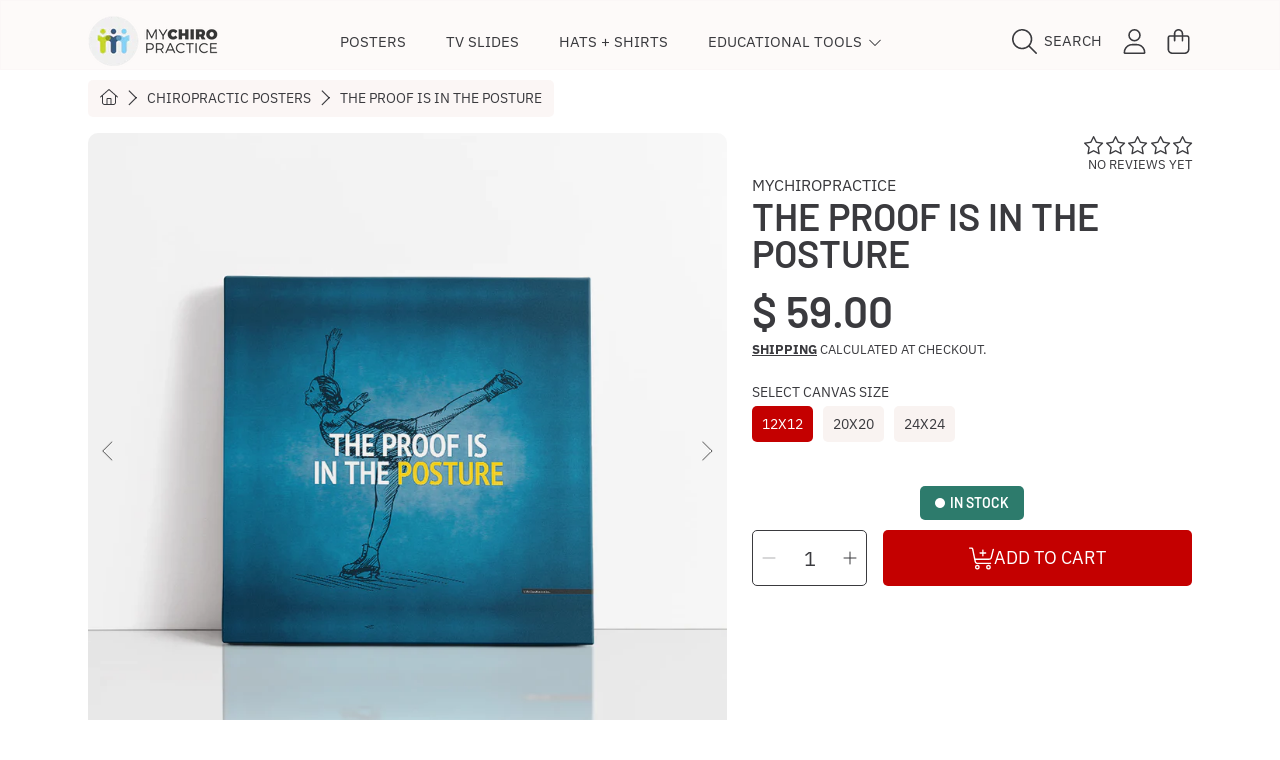

--- FILE ---
content_type: text/html; charset=utf-8
request_url: https://idealpatient.com/collections/posters/products/the-proof-is-in-the-posture
body_size: 56249
content:
<!doctype html>
<html class="no-js" lang="en">
  <head>
    <meta charset="utf-8">
    <meta http-equiv="X-UA-Compatible" content="IE=edge">
    <meta
      name="viewport"
      content="height=device-height, width=device-width, initial-scale=1.0, minimum-scale=1.0, maximum-scale=5"
    >
    <meta name="theme-color" content="">
    <link rel="canonical" href="https://idealpatient.com/products/the-proof-is-in-the-posture">
    <link rel="preconnect" href="https://cdn.shopify.com" crossorigin>
    <!-- ======================= Honey Theme V10.2.0 ========================= --><link rel="icon" type="image/png" href="//idealpatient.com/cdn/shop/files/mcp.png?crop=center&height=32&v=1753229694&width=32"><link rel="preconnect" href="https://fonts.shopifycdn.com" crossorigin><title>
      The Proof is in the Posture - Chiropractic Poster
 &ndash; MyChiroPractice</title><meta name="description" content="Introducing the MyChiroPractice chiropractic posters. From our spine and nerve chart, to dozens of patient education posters mounted on premium canvas wraps!">

<meta property="og:site_name" content="MyChiroPractice">
<meta property="og:url" content="https://idealpatient.com/products/the-proof-is-in-the-posture">
<meta property="og:title" content="The Proof is in the Posture - Chiropractic Poster">
<meta property="og:type" content="product">
<meta property="og:description" content="Introducing the MyChiroPractice chiropractic posters. From our spine and nerve chart, to dozens of patient education posters mounted on premium canvas wraps!"><meta property="og:image" content="http://idealpatient.com/cdn/shop/files/54.1.jpg?v=1701765338">
  <meta property="og:image:secure_url" content="https://idealpatient.com/cdn/shop/files/54.1.jpg?v=1701765338">
  <meta property="og:image:width" content="1000">
  <meta property="og:image:height" content="1000"><meta property="og:price:amount" content="59.00">
  <meta property="og:price:currency" content="USD"><meta name="twitter:card" content="summary_large_image">
<meta name="twitter:title" content="The Proof is in the Posture - Chiropractic Poster">
<meta name="twitter:description" content="Introducing the MyChiroPractice chiropractic posters. From our spine and nerve chart, to dozens of patient education posters mounted on premium canvas wraps!">


    <script src="//idealpatient.com/cdn/shop/t/86/assets/fontawesome.js?v=86481485040245688611753309898" defer="defer"></script>
    <script src="//idealpatient.com/cdn/shop/t/86/assets/vendor.js?v=141268350274181890501753309899" defer="defer"></script>
    <script src="//idealpatient.com/cdn/shop/t/86/assets/constants.js?v=58251544750838685771753309898" defer="defer"></script>
    <script src="//idealpatient.com/cdn/shop/t/86/assets/pubsub.js?v=158357773527763999511753309898" defer="defer"></script>
    <script src="//idealpatient.com/cdn/shop/t/86/assets/global.js?v=12388491459129749361753309898" defer="defer"></script>
    <script src="//idealpatient.com/cdn/shop/t/86/assets/variants.js?v=114527177258990734631753690634" defer="defer"></script>
    <script src="//idealpatient.com/cdn/shop/t/86/assets/lite-gallery.js?v=54388531658050298541753309898" defer="defer"></script>

    <script>window.performance && window.performance.mark && window.performance.mark('shopify.content_for_header.start');</script><meta name="google-site-verification" content="3PT5ttUkvcWCptgFXe7nD-BVi3oO4YtI5UtR7iESGFI">
<meta name="google-site-verification" content="n8FXP3fBBsMWyXoJ3VShl_XCVaaJ7lIV-KI_eJ2EgVQ">
<meta name="google-site-verification" content="3PT5ttUkvcWCptgFXe7nD-BVi3oO4YtI5UtR7iESGFI">
<meta id="shopify-digital-wallet" name="shopify-digital-wallet" content="/11645896/digital_wallets/dialog">
<meta name="shopify-checkout-api-token" content="d5070d152ba299e3c8a3fde9893eaa2f">
<link rel="alternate" type="application/json+oembed" href="https://idealpatient.com/products/the-proof-is-in-the-posture.oembed">
<script async="async" src="/checkouts/internal/preloads.js?locale=en-US"></script>
<script id="apple-pay-shop-capabilities" type="application/json">{"shopId":11645896,"countryCode":"US","currencyCode":"USD","merchantCapabilities":["supports3DS"],"merchantId":"gid:\/\/shopify\/Shop\/11645896","merchantName":"MyChiroPractice","requiredBillingContactFields":["postalAddress","email","phone"],"requiredShippingContactFields":["postalAddress","email","phone"],"shippingType":"shipping","supportedNetworks":["visa","masterCard","amex"],"total":{"type":"pending","label":"MyChiroPractice","amount":"1.00"},"shopifyPaymentsEnabled":true,"supportsSubscriptions":true}</script>
<script id="shopify-features" type="application/json">{"accessToken":"d5070d152ba299e3c8a3fde9893eaa2f","betas":["rich-media-storefront-analytics"],"domain":"idealpatient.com","predictiveSearch":true,"shopId":11645896,"locale":"en"}</script>
<script>var Shopify = Shopify || {};
Shopify.shop = "mychiropractice.myshopify.com";
Shopify.locale = "en";
Shopify.currency = {"active":"USD","rate":"1.0"};
Shopify.country = "US";
Shopify.theme = {"name":"Honey","id":148143931544,"schema_name":"Honey","schema_version":"10.2.0","theme_store_id":2160,"role":"main"};
Shopify.theme.handle = "null";
Shopify.theme.style = {"id":null,"handle":null};
Shopify.cdnHost = "idealpatient.com/cdn";
Shopify.routes = Shopify.routes || {};
Shopify.routes.root = "/";</script>
<script type="module">!function(o){(o.Shopify=o.Shopify||{}).modules=!0}(window);</script>
<script>!function(o){function n(){var o=[];function n(){o.push(Array.prototype.slice.apply(arguments))}return n.q=o,n}var t=o.Shopify=o.Shopify||{};t.loadFeatures=n(),t.autoloadFeatures=n()}(window);</script>
<script id="shop-js-analytics" type="application/json">{"pageType":"product"}</script>
<script defer="defer" async type="module" src="//idealpatient.com/cdn/shopifycloud/shop-js/modules/v2/client.init-shop-cart-sync_BT-GjEfc.en.esm.js"></script>
<script defer="defer" async type="module" src="//idealpatient.com/cdn/shopifycloud/shop-js/modules/v2/chunk.common_D58fp_Oc.esm.js"></script>
<script defer="defer" async type="module" src="//idealpatient.com/cdn/shopifycloud/shop-js/modules/v2/chunk.modal_xMitdFEc.esm.js"></script>
<script type="module">
  await import("//idealpatient.com/cdn/shopifycloud/shop-js/modules/v2/client.init-shop-cart-sync_BT-GjEfc.en.esm.js");
await import("//idealpatient.com/cdn/shopifycloud/shop-js/modules/v2/chunk.common_D58fp_Oc.esm.js");
await import("//idealpatient.com/cdn/shopifycloud/shop-js/modules/v2/chunk.modal_xMitdFEc.esm.js");

  window.Shopify.SignInWithShop?.initShopCartSync?.({"fedCMEnabled":true,"windoidEnabled":true});

</script>
<script>(function() {
  var isLoaded = false;
  function asyncLoad() {
    if (isLoaded) return;
    isLoaded = true;
    var urls = ["https:\/\/d1639lhkj5l89m.cloudfront.net\/js\/storefront\/uppromote.js?shop=mychiropractice.myshopify.com"];
    for (var i = 0; i < urls.length; i++) {
      var s = document.createElement('script');
      s.type = 'text/javascript';
      s.async = true;
      s.src = urls[i];
      var x = document.getElementsByTagName('script')[0];
      x.parentNode.insertBefore(s, x);
    }
  };
  if(window.attachEvent) {
    window.attachEvent('onload', asyncLoad);
  } else {
    window.addEventListener('load', asyncLoad, false);
  }
})();</script>
<script id="__st">var __st={"a":11645896,"offset":-28800,"reqid":"6415a0f8-f762-4654-a97b-a86f4fc33c64-1769072832","pageurl":"idealpatient.com\/collections\/posters\/products\/the-proof-is-in-the-posture","u":"93171be3d08b","p":"product","rtyp":"product","rid":4165539266617};</script>
<script>window.ShopifyPaypalV4VisibilityTracking = true;</script>
<script id="captcha-bootstrap">!function(){'use strict';const t='contact',e='account',n='new_comment',o=[[t,t],['blogs',n],['comments',n],[t,'customer']],c=[[e,'customer_login'],[e,'guest_login'],[e,'recover_customer_password'],[e,'create_customer']],r=t=>t.map((([t,e])=>`form[action*='/${t}']:not([data-nocaptcha='true']) input[name='form_type'][value='${e}']`)).join(','),a=t=>()=>t?[...document.querySelectorAll(t)].map((t=>t.form)):[];function s(){const t=[...o],e=r(t);return a(e)}const i='password',u='form_key',d=['recaptcha-v3-token','g-recaptcha-response','h-captcha-response',i],f=()=>{try{return window.sessionStorage}catch{return}},m='__shopify_v',_=t=>t.elements[u];function p(t,e,n=!1){try{const o=window.sessionStorage,c=JSON.parse(o.getItem(e)),{data:r}=function(t){const{data:e,action:n}=t;return t[m]||n?{data:e,action:n}:{data:t,action:n}}(c);for(const[e,n]of Object.entries(r))t.elements[e]&&(t.elements[e].value=n);n&&o.removeItem(e)}catch(o){console.error('form repopulation failed',{error:o})}}const l='form_type',E='cptcha';function T(t){t.dataset[E]=!0}const w=window,h=w.document,L='Shopify',v='ce_forms',y='captcha';let A=!1;((t,e)=>{const n=(g='f06e6c50-85a8-45c8-87d0-21a2b65856fe',I='https://cdn.shopify.com/shopifycloud/storefront-forms-hcaptcha/ce_storefront_forms_captcha_hcaptcha.v1.5.2.iife.js',D={infoText:'Protected by hCaptcha',privacyText:'Privacy',termsText:'Terms'},(t,e,n)=>{const o=w[L][v],c=o.bindForm;if(c)return c(t,g,e,D).then(n);var r;o.q.push([[t,g,e,D],n]),r=I,A||(h.body.append(Object.assign(h.createElement('script'),{id:'captcha-provider',async:!0,src:r})),A=!0)});var g,I,D;w[L]=w[L]||{},w[L][v]=w[L][v]||{},w[L][v].q=[],w[L][y]=w[L][y]||{},w[L][y].protect=function(t,e){n(t,void 0,e),T(t)},Object.freeze(w[L][y]),function(t,e,n,w,h,L){const[v,y,A,g]=function(t,e,n){const i=e?o:[],u=t?c:[],d=[...i,...u],f=r(d),m=r(i),_=r(d.filter((([t,e])=>n.includes(e))));return[a(f),a(m),a(_),s()]}(w,h,L),I=t=>{const e=t.target;return e instanceof HTMLFormElement?e:e&&e.form},D=t=>v().includes(t);t.addEventListener('submit',(t=>{const e=I(t);if(!e)return;const n=D(e)&&!e.dataset.hcaptchaBound&&!e.dataset.recaptchaBound,o=_(e),c=g().includes(e)&&(!o||!o.value);(n||c)&&t.preventDefault(),c&&!n&&(function(t){try{if(!f())return;!function(t){const e=f();if(!e)return;const n=_(t);if(!n)return;const o=n.value;o&&e.removeItem(o)}(t);const e=Array.from(Array(32),(()=>Math.random().toString(36)[2])).join('');!function(t,e){_(t)||t.append(Object.assign(document.createElement('input'),{type:'hidden',name:u})),t.elements[u].value=e}(t,e),function(t,e){const n=f();if(!n)return;const o=[...t.querySelectorAll(`input[type='${i}']`)].map((({name:t})=>t)),c=[...d,...o],r={};for(const[a,s]of new FormData(t).entries())c.includes(a)||(r[a]=s);n.setItem(e,JSON.stringify({[m]:1,action:t.action,data:r}))}(t,e)}catch(e){console.error('failed to persist form',e)}}(e),e.submit())}));const S=(t,e)=>{t&&!t.dataset[E]&&(n(t,e.some((e=>e===t))),T(t))};for(const o of['focusin','change'])t.addEventListener(o,(t=>{const e=I(t);D(e)&&S(e,y())}));const B=e.get('form_key'),M=e.get(l),P=B&&M;t.addEventListener('DOMContentLoaded',(()=>{const t=y();if(P)for(const e of t)e.elements[l].value===M&&p(e,B);[...new Set([...A(),...v().filter((t=>'true'===t.dataset.shopifyCaptcha))])].forEach((e=>S(e,t)))}))}(h,new URLSearchParams(w.location.search),n,t,e,['guest_login'])})(!0,!0)}();</script>
<script integrity="sha256-4kQ18oKyAcykRKYeNunJcIwy7WH5gtpwJnB7kiuLZ1E=" data-source-attribution="shopify.loadfeatures" defer="defer" src="//idealpatient.com/cdn/shopifycloud/storefront/assets/storefront/load_feature-a0a9edcb.js" crossorigin="anonymous"></script>
<script data-source-attribution="shopify.dynamic_checkout.dynamic.init">var Shopify=Shopify||{};Shopify.PaymentButton=Shopify.PaymentButton||{isStorefrontPortableWallets:!0,init:function(){window.Shopify.PaymentButton.init=function(){};var t=document.createElement("script");t.src="https://idealpatient.com/cdn/shopifycloud/portable-wallets/latest/portable-wallets.en.js",t.type="module",document.head.appendChild(t)}};
</script>
<script data-source-attribution="shopify.dynamic_checkout.buyer_consent">
  function portableWalletsHideBuyerConsent(e){var t=document.getElementById("shopify-buyer-consent"),n=document.getElementById("shopify-subscription-policy-button");t&&n&&(t.classList.add("hidden"),t.setAttribute("aria-hidden","true"),n.removeEventListener("click",e))}function portableWalletsShowBuyerConsent(e){var t=document.getElementById("shopify-buyer-consent"),n=document.getElementById("shopify-subscription-policy-button");t&&n&&(t.classList.remove("hidden"),t.removeAttribute("aria-hidden"),n.addEventListener("click",e))}window.Shopify?.PaymentButton&&(window.Shopify.PaymentButton.hideBuyerConsent=portableWalletsHideBuyerConsent,window.Shopify.PaymentButton.showBuyerConsent=portableWalletsShowBuyerConsent);
</script>
<script data-source-attribution="shopify.dynamic_checkout.cart.bootstrap">document.addEventListener("DOMContentLoaded",(function(){function t(){return document.querySelector("shopify-accelerated-checkout-cart, shopify-accelerated-checkout")}if(t())Shopify.PaymentButton.init();else{new MutationObserver((function(e,n){t()&&(Shopify.PaymentButton.init(),n.disconnect())})).observe(document.body,{childList:!0,subtree:!0})}}));
</script>
<link id="shopify-accelerated-checkout-styles" rel="stylesheet" media="screen" href="https://idealpatient.com/cdn/shopifycloud/portable-wallets/latest/accelerated-checkout-backwards-compat.css" crossorigin="anonymous">
<style id="shopify-accelerated-checkout-cart">
        #shopify-buyer-consent {
  margin-top: 1em;
  display: inline-block;
  width: 100%;
}

#shopify-buyer-consent.hidden {
  display: none;
}

#shopify-subscription-policy-button {
  background: none;
  border: none;
  padding: 0;
  text-decoration: underline;
  font-size: inherit;
  cursor: pointer;
}

#shopify-subscription-policy-button::before {
  box-shadow: none;
}

      </style>
<script id="sections-script" data-sections="announcement-bar,header" defer="defer" src="//idealpatient.com/cdn/shop/t/86/compiled_assets/scripts.js?v=3120"></script>
<script>window.performance && window.performance.mark && window.performance.mark('shopify.content_for_header.end');</script>

    

    <style data-shopify>
      @font-face {
  font-family: "IBM Plex Sans";
  font-weight: 400;
  font-style: normal;
  font-display: swap;
  src: url("//idealpatient.com/cdn/fonts/ibm_plex_sans/ibmplexsans_n4.4633946c9236bd5cc5d0394ad07b807eb7ca1b32.woff2") format("woff2"),
       url("//idealpatient.com/cdn/fonts/ibm_plex_sans/ibmplexsans_n4.6c6923eb6151e62a09e8a1ff83eaa1ce2a563a30.woff") format("woff");
}

      @font-face {
  font-family: "IBM Plex Sans";
  font-weight: 700;
  font-style: normal;
  font-display: swap;
  src: url("//idealpatient.com/cdn/fonts/ibm_plex_sans/ibmplexsans_n7.a8d2465074d254d8c167d5599b02fc2f97912fc9.woff2") format("woff2"),
       url("//idealpatient.com/cdn/fonts/ibm_plex_sans/ibmplexsans_n7.75e7a78a86c7afd1eb5becd99b7802136f0ed528.woff") format("woff");
}

      @font-face {
  font-family: "IBM Plex Sans";
  font-weight: 400;
  font-style: italic;
  font-display: swap;
  src: url("//idealpatient.com/cdn/fonts/ibm_plex_sans/ibmplexsans_i4.ef77720fc4c9ae616083d1ac737f976e4c15f75b.woff2") format("woff2"),
       url("//idealpatient.com/cdn/fonts/ibm_plex_sans/ibmplexsans_i4.76cc8914ac99481bd93e34f8998da7b57a578a71.woff") format("woff");
}

      @font-face {
  font-family: "IBM Plex Sans";
  font-weight: 700;
  font-style: italic;
  font-display: swap;
  src: url("//idealpatient.com/cdn/fonts/ibm_plex_sans/ibmplexsans_i7.25100a51254494cece6de9741984bfb7fb22bafb.woff2") format("woff2"),
       url("//idealpatient.com/cdn/fonts/ibm_plex_sans/ibmplexsans_i7.7da61352825d18bb0287d7bc79067d47efc4fdda.woff") format("woff");
}

      @font-face {
  font-family: Barlow;
  font-weight: 600;
  font-style: normal;
  font-display: swap;
  src: url("//idealpatient.com/cdn/fonts/barlow/barlow_n6.329f582a81f63f125e63c20a5a80ae9477df68e1.woff2") format("woff2"),
       url("//idealpatient.com/cdn/fonts/barlow/barlow_n6.0163402e36247bcb8b02716880d0b39568412e9e.woff") format("woff");
}

      @font-face {
  font-family: "IBM Plex Sans";
  font-weight: 400;
  font-style: normal;
  font-display: swap;
  src: url("//idealpatient.com/cdn/fonts/ibm_plex_sans/ibmplexsans_n4.4633946c9236bd5cc5d0394ad07b807eb7ca1b32.woff2") format("woff2"),
       url("//idealpatient.com/cdn/fonts/ibm_plex_sans/ibmplexsans_n4.6c6923eb6151e62a09e8a1ff83eaa1ce2a563a30.woff") format("woff");
}

      @font-face {
  font-family: "IBM Plex Sans";
  font-weight: 400;
  font-style: normal;
  font-display: swap;
  src: url("//idealpatient.com/cdn/fonts/ibm_plex_sans/ibmplexsans_n4.4633946c9236bd5cc5d0394ad07b807eb7ca1b32.woff2") format("woff2"),
       url("//idealpatient.com/cdn/fonts/ibm_plex_sans/ibmplexsans_n4.6c6923eb6151e62a09e8a1ff83eaa1ce2a563a30.woff") format("woff");
}


      :root {
        --font-heading-family: Barlow, sans-serif;
        --font-heading-style: normal;
        --font-heading-weight: 600;
        --font-heading-line-height: 1;

        --font-body-family: "IBM Plex Sans", sans-serif;
        --font-body-style: normal;
        --font-body-weight: 400;
        --font-body-weight-bold: 700;

        --font-button-family: "IBM Plex Sans", sans-serif;
        --font-button-style: normal;
        --font-button-weight: 400;

        --font-accent-family: "IBM Plex Sans", sans-serif;
        --font-accent-style: normal;
        --font-accent-weight: 400;

        --font-subheading-family: Barlow, sans-serif;
        --font-subheading-style: normal;
        --font-subheading-weight: 600;
        --font-subheading-scale: 1.05;

        --font-price-family: Barlow, sans-serif;
        --font-price-style: normal;
        --font-price-weight: 600;
        --font-price-scale: 1.05;

        --font-body-scale: 1.0;
        --font-button-scale: 1.0;
        --font-accent-scale: 1.0;
        --font-heading-scale: 1.05;

        --color-base-primary-background: 255, 255, 255;
        --color-base-primary-text-1: 58, 58, 62;
        --color-base-primary-text-2: 58, 58, 62;
        --color-base-primary-button: 196, 0, 0;
        --color-base-primary-button-text: 255, 255, 255;
        --color-base-errors-1: 152, 75, 44;
        --color-base-alt-background-1: 58, 58, 62;
        --color-base-alt-1-text-1: 255, 255, 255;
        --color-base-alt-1-text-2: 255, 255, 255;
        --color-base-alt-button-1: 255, 255, 255;
        --color-base-alt-button-text-1: 58, 58, 62;
        --color-base-errors-2: 255, 255, 255;
        --color-base-alt-background-2: 249, 243, 241;
        --color-base-alt-2-text-1: 58, 58, 62;
        --color-base-alt-2-text-2: 58, 58, 62;
        --color-base-alt-button-2: 58, 58, 62;
        --color-base-alt-button-text-2: 255, 255, 255;
        --color-base-errors-3: 152, 75, 44;
        --color-base-alt-background-3: 58, 58, 62;
        --color-base-alt-3-text-1: 255, 255, 255;
        --color-base-alt-3-text-2: 255, 255, 255;
        --color-base-alt-button-3: 255, 255, 255;
        --color-base-alt-button-text-3: 58, 58, 62;
        --color-base-errors-4: 152, 75, 44;
        --color-base-background-modal: 249, 243, 241;
        --color-base-modal-text-1: 58, 58, 62;
        --color-base-modal-text-2: 58, 58, 62;
        --color-base-modal-button: 58, 58, 62;
        --color-base-modal-button-text: 255, 255, 255;
        --color-base-errors-5: 152, 75, 44;
        --color-base-sale: 152, 75, 44;
        --color-base-promo-tag-background: 152, 75, 44;
        --color-base-promo-tag-text: 255, 255, 255;
        --color-base-notification: 45, 123, 108;
        --color-base-notification-text: 255, 255, 255;

        --page-width: 1200px;
        --page-width-margin: 2rem;

        --border-radius: 1.0;
      }

      *,
      *::before,
      *::after {
        box-sizing: inherit;
      }

      html {
        box-sizing: border-box;
        font-size: calc(var(--font-body-scale) * 100%);
      }

      body {
        display: grid;
        grid-template-rows: auto auto 1fr auto;
        grid-template-columns: 100%;
        min-height: 100%;
        margin: 0;
        font-size: 1rem;
        line-height: calc(1 + 0.25 / var(--font-body-scale));
        font-family: var(--font-body-family);
        font-style: var(--font-body-style);
        font-weight: var(--font-body-weight);
      }

      @media screen and (max-width: 768px) {
        body {
          font-size: 1.0625rem;
        }
      }
    </style>

    <link rel="preload" href="//idealpatient.com/cdn/shop/t/86/assets/slick.css?v=142321919605730336401753309898" as="style" onload="this.onload=null;this.rel='stylesheet'">
    <noscript><link rel="stylesheet" href="//idealpatient.com/cdn/shop/t/86/assets/slick.css?v=142321919605730336401753309898"></noscript>
    <link href="//idealpatient.com/cdn/shop/t/86/assets/slick-theme.css?v=29770268098597670241753309898" rel="stylesheet" type="text/css" media="all" />
    <link href="//idealpatient.com/cdn/shop/t/86/assets/base.css?v=56878112649501602501753309897" rel="stylesheet" type="text/css" media="all" />
    <link href="//idealpatient.com/cdn/shop/t/86/assets/section-sub-footer.css?v=173508513896694637681753309898" rel="stylesheet" type="text/css" media="all" />
<link href="//idealpatient.com/cdn/shop/t/86/assets/quick-add.css?v=101483513927260439971753309898" rel="stylesheet" type="text/css" media="all" />
<link rel="preload" as="font" href="//idealpatient.com/cdn/fonts/ibm_plex_sans/ibmplexsans_n4.4633946c9236bd5cc5d0394ad07b807eb7ca1b32.woff2" type="font/woff2" crossorigin><link rel="preload" as="font" href="//idealpatient.com/cdn/fonts/barlow/barlow_n6.329f582a81f63f125e63c20a5a80ae9477df68e1.woff2" type="font/woff2" crossorigin><link rel="preload" as="font" href="//idealpatient.com/cdn/fonts/ibm_plex_sans/ibmplexsans_n4.4633946c9236bd5cc5d0394ad07b807eb7ca1b32.woff2" type="font/woff2" crossorigin><link rel="preload" as="font" href="//idealpatient.com/cdn/fonts/ibm_plex_sans/ibmplexsans_n4.4633946c9236bd5cc5d0394ad07b807eb7ca1b32.woff2" type="font/woff2" crossorigin><link
        rel="stylesheet"
        href="//idealpatient.com/cdn/shop/t/86/assets/component-predictive-search.css?v=53487451913459244981753690634"
        media="print"
        onload="this.media='all'"
      ><script>
      document.documentElement.className = document.documentElement.className.replace('no-js', 'js');

      if (Shopify.designMode) {
        document.documentElement.classList.add('shopify-design-mode');
      }
    </script>
  <!-- BEGIN app block: shopify://apps/judge-me-reviews/blocks/judgeme_core/61ccd3b1-a9f2-4160-9fe9-4fec8413e5d8 --><!-- Start of Judge.me Core -->






<link rel="dns-prefetch" href="https://cdnwidget.judge.me">
<link rel="dns-prefetch" href="https://cdn.judge.me">
<link rel="dns-prefetch" href="https://cdn1.judge.me">
<link rel="dns-prefetch" href="https://api.judge.me">

<script data-cfasync='false' class='jdgm-settings-script'>window.jdgmSettings={"pagination":5,"disable_web_reviews":false,"badge_no_review_text":"Be the first to write a review!","badge_n_reviews_text":"{{ n }} review/reviews","badge_star_color":"#FFAF00","hide_badge_preview_if_no_reviews":false,"badge_hide_text":false,"enforce_center_preview_badge":false,"widget_title":"Customer Reviews","widget_open_form_text":"Write a review","widget_close_form_text":"Cancel review","widget_refresh_page_text":"Refresh page","widget_summary_text":"Based on {{ number_of_reviews }} review/reviews","widget_no_review_text":"Be the first to write a review","widget_name_field_text":"Display name","widget_verified_name_field_text":"Verified Name (public)","widget_name_placeholder_text":"Display name","widget_required_field_error_text":"This field is required.","widget_email_field_text":"Email address","widget_verified_email_field_text":"Verified Email (private, can not be edited)","widget_email_placeholder_text":"Your email address","widget_email_field_error_text":"Please enter a valid email address.","widget_rating_field_text":"Rating","widget_review_title_field_text":"Review Title","widget_review_title_placeholder_text":"Give your review a title","widget_review_body_field_text":"Review content","widget_review_body_placeholder_text":"Start writing here...","widget_pictures_field_text":"Picture/Video (optional)","widget_submit_review_text":"Submit Review","widget_submit_verified_review_text":"Submit Verified Review","widget_submit_success_msg_with_auto_publish":"Thank you! Please refresh the page in a few moments to see your review. You can remove or edit your review by logging into \u003ca href='https://judge.me/login' target='_blank' rel='nofollow noopener'\u003eJudge.me\u003c/a\u003e","widget_submit_success_msg_no_auto_publish":"Thank you! Your review will be published as soon as it is approved by the shop admin. You can remove or edit your review by logging into \u003ca href='https://judge.me/login' target='_blank' rel='nofollow noopener'\u003eJudge.me\u003c/a\u003e","widget_show_default_reviews_out_of_total_text":"Showing {{ n_reviews_shown }} out of {{ n_reviews }} reviews.","widget_show_all_link_text":"Show all","widget_show_less_link_text":"Show less","widget_author_said_text":"{{ reviewer_name }} said:","widget_days_text":"{{ n }} days ago","widget_weeks_text":"{{ n }} week/weeks ago","widget_months_text":"{{ n }} month/months ago","widget_years_text":"{{ n }} year/years ago","widget_yesterday_text":"Yesterday","widget_today_text":"Today","widget_replied_text":"\u003e\u003e {{ shop_name }} replied:","widget_read_more_text":"Read more","widget_reviewer_name_as_initial":"","widget_rating_filter_color":"#fbcd0a","widget_rating_filter_see_all_text":"See all reviews","widget_sorting_most_recent_text":"Most Recent","widget_sorting_highest_rating_text":"Highest Rating","widget_sorting_lowest_rating_text":"Lowest Rating","widget_sorting_with_pictures_text":"Only Pictures","widget_sorting_most_helpful_text":"Most Helpful","widget_open_question_form_text":"Ask a question","widget_reviews_subtab_text":"Reviews","widget_questions_subtab_text":"Questions","widget_question_label_text":"Question","widget_answer_label_text":"Answer","widget_question_placeholder_text":"Write your question here","widget_submit_question_text":"Submit Question","widget_question_submit_success_text":"Thank you for your question! We will notify you once it gets answered.","widget_star_color":"#FFAF00","verified_badge_text":"Verified","verified_badge_bg_color":"","verified_badge_text_color":"","verified_badge_placement":"left-of-reviewer-name","widget_review_max_height":"","widget_hide_border":false,"widget_social_share":false,"widget_thumb":false,"widget_review_location_show":false,"widget_location_format":"","all_reviews_include_out_of_store_products":true,"all_reviews_out_of_store_text":"(out of store)","all_reviews_pagination":100,"all_reviews_product_name_prefix_text":"about","enable_review_pictures":false,"enable_question_anwser":false,"widget_theme":"default","review_date_format":"mm/dd/yyyy","default_sort_method":"most-recent","widget_product_reviews_subtab_text":"Product Reviews","widget_shop_reviews_subtab_text":"Shop Reviews","widget_other_products_reviews_text":"Reviews for other products","widget_store_reviews_subtab_text":"Store reviews","widget_no_store_reviews_text":"This store hasn't received any reviews yet","widget_web_restriction_product_reviews_text":"This product hasn't received any reviews yet","widget_no_items_text":"No items found","widget_show_more_text":"Show more","widget_write_a_store_review_text":"Write a Store Review","widget_other_languages_heading":"Reviews in Other Languages","widget_translate_review_text":"Translate review to {{ language }}","widget_translating_review_text":"Translating...","widget_show_original_translation_text":"Show original ({{ language }})","widget_translate_review_failed_text":"Review couldn't be translated.","widget_translate_review_retry_text":"Retry","widget_translate_review_try_again_later_text":"Try again later","show_product_url_for_grouped_product":false,"widget_sorting_pictures_first_text":"Pictures First","show_pictures_on_all_rev_page_mobile":false,"show_pictures_on_all_rev_page_desktop":false,"floating_tab_hide_mobile_install_preference":false,"floating_tab_button_name":"★ Reviews","floating_tab_title":"Let customers speak for us","floating_tab_button_color":"","floating_tab_button_background_color":"","floating_tab_url":"","floating_tab_url_enabled":false,"floating_tab_tab_style":"text","all_reviews_text_badge_text":"Customers rate us {{ shop.metafields.judgeme.all_reviews_rating | round: 1 }}/5 based on {{ shop.metafields.judgeme.all_reviews_count }} reviews.","all_reviews_text_badge_text_branded_style":"{{ shop.metafields.judgeme.all_reviews_rating | round: 1 }} out of 5 stars based on {{ shop.metafields.judgeme.all_reviews_count }} reviews","is_all_reviews_text_badge_a_link":false,"show_stars_for_all_reviews_text_badge":false,"all_reviews_text_badge_url":"","all_reviews_text_style":"branded","all_reviews_text_color_style":"judgeme_brand_color","all_reviews_text_color":"#108474","all_reviews_text_show_jm_brand":true,"featured_carousel_show_header":true,"featured_carousel_title":"Let customers speak for us","testimonials_carousel_title":"Customers are saying","videos_carousel_title":"Real customer stories","cards_carousel_title":"Customers are saying","featured_carousel_count_text":"from {{ n }} reviews","featured_carousel_add_link_to_all_reviews_page":false,"featured_carousel_url":"","featured_carousel_show_images":true,"featured_carousel_autoslide_interval":5,"featured_carousel_arrows_on_the_sides":false,"featured_carousel_height":250,"featured_carousel_width":80,"featured_carousel_image_size":0,"featured_carousel_image_height":250,"featured_carousel_arrow_color":"#eeeeee","verified_count_badge_style":"branded","verified_count_badge_orientation":"horizontal","verified_count_badge_color_style":"judgeme_brand_color","verified_count_badge_color":"#108474","is_verified_count_badge_a_link":false,"verified_count_badge_url":"","verified_count_badge_show_jm_brand":true,"widget_rating_preset_default":5,"widget_first_sub_tab":"product-reviews","widget_show_histogram":true,"widget_histogram_use_custom_color":false,"widget_pagination_use_custom_color":false,"widget_star_use_custom_color":true,"widget_verified_badge_use_custom_color":false,"widget_write_review_use_custom_color":false,"picture_reminder_submit_button":"Upload Pictures","enable_review_videos":false,"mute_video_by_default":false,"widget_sorting_videos_first_text":"Videos First","widget_review_pending_text":"Pending","featured_carousel_items_for_large_screen":3,"social_share_options_order":"Facebook,Twitter","remove_microdata_snippet":true,"disable_json_ld":false,"enable_json_ld_products":false,"preview_badge_show_question_text":false,"preview_badge_no_question_text":"No questions","preview_badge_n_question_text":"{{ number_of_questions }} question/questions","qa_badge_show_icon":false,"qa_badge_position":"same-row","remove_judgeme_branding":false,"widget_add_search_bar":false,"widget_search_bar_placeholder":"Search","widget_sorting_verified_only_text":"Verified only","featured_carousel_theme":"default","featured_carousel_show_rating":true,"featured_carousel_show_title":true,"featured_carousel_show_body":true,"featured_carousel_show_date":false,"featured_carousel_show_reviewer":true,"featured_carousel_show_product":false,"featured_carousel_header_background_color":"#108474","featured_carousel_header_text_color":"#ffffff","featured_carousel_name_product_separator":"reviewed","featured_carousel_full_star_background":"#108474","featured_carousel_empty_star_background":"#dadada","featured_carousel_vertical_theme_background":"#f9fafb","featured_carousel_verified_badge_enable":true,"featured_carousel_verified_badge_color":"#108474","featured_carousel_border_style":"round","featured_carousel_review_line_length_limit":3,"featured_carousel_more_reviews_button_text":"Read more reviews","featured_carousel_view_product_button_text":"View product","all_reviews_page_load_reviews_on":"scroll","all_reviews_page_load_more_text":"Load More Reviews","disable_fb_tab_reviews":false,"enable_ajax_cdn_cache":false,"widget_advanced_speed_features":5,"widget_public_name_text":"displayed publicly like","default_reviewer_name":"John Smith","default_reviewer_name_has_non_latin":true,"widget_reviewer_anonymous":"Anonymous","medals_widget_title":"Judge.me Review Medals","medals_widget_background_color":"#f9fafb","medals_widget_position":"footer_all_pages","medals_widget_border_color":"#f9fafb","medals_widget_verified_text_position":"left","medals_widget_use_monochromatic_version":false,"medals_widget_elements_color":"#108474","show_reviewer_avatar":true,"widget_invalid_yt_video_url_error_text":"Not a YouTube video URL","widget_max_length_field_error_text":"Please enter no more than {0} characters.","widget_show_country_flag":false,"widget_show_collected_via_shop_app":true,"widget_verified_by_shop_badge_style":"light","widget_verified_by_shop_text":"Verified by Shop","widget_show_photo_gallery":false,"widget_load_with_code_splitting":true,"widget_ugc_install_preference":false,"widget_ugc_title":"Made by us, Shared by you","widget_ugc_subtitle":"Tag us to see your picture featured in our page","widget_ugc_arrows_color":"#ffffff","widget_ugc_primary_button_text":"Buy Now","widget_ugc_primary_button_background_color":"#108474","widget_ugc_primary_button_text_color":"#ffffff","widget_ugc_primary_button_border_width":"0","widget_ugc_primary_button_border_style":"none","widget_ugc_primary_button_border_color":"#108474","widget_ugc_primary_button_border_radius":"25","widget_ugc_secondary_button_text":"Load More","widget_ugc_secondary_button_background_color":"#ffffff","widget_ugc_secondary_button_text_color":"#108474","widget_ugc_secondary_button_border_width":"2","widget_ugc_secondary_button_border_style":"solid","widget_ugc_secondary_button_border_color":"#108474","widget_ugc_secondary_button_border_radius":"25","widget_ugc_reviews_button_text":"View Reviews","widget_ugc_reviews_button_background_color":"#ffffff","widget_ugc_reviews_button_text_color":"#108474","widget_ugc_reviews_button_border_width":"2","widget_ugc_reviews_button_border_style":"solid","widget_ugc_reviews_button_border_color":"#108474","widget_ugc_reviews_button_border_radius":"25","widget_ugc_reviews_button_link_to":"judgeme-reviews-page","widget_ugc_show_post_date":true,"widget_ugc_max_width":"800","widget_rating_metafield_value_type":true,"widget_primary_color":"#3E3C27","widget_enable_secondary_color":true,"widget_secondary_color":"#BCBCBC","widget_summary_average_rating_text":"{{ average_rating }} out of 5","widget_media_grid_title":"Customer photos \u0026 videos","widget_media_grid_see_more_text":"See more","widget_round_style":false,"widget_show_product_medals":true,"widget_verified_by_judgeme_text":"Verified by Judge.me","widget_show_store_medals":true,"widget_verified_by_judgeme_text_in_store_medals":"Verified by Judge.me","widget_media_field_exceed_quantity_message":"Sorry, we can only accept {{ max_media }} for one review.","widget_media_field_exceed_limit_message":"{{ file_name }} is too large, please select a {{ media_type }} less than {{ size_limit }}MB.","widget_review_submitted_text":"Review Submitted!","widget_question_submitted_text":"Question Submitted!","widget_close_form_text_question":"Cancel","widget_write_your_answer_here_text":"Write your answer here","widget_enabled_branded_link":true,"widget_show_collected_by_judgeme":true,"widget_reviewer_name_color":"","widget_write_review_text_color":"","widget_write_review_bg_color":"","widget_collected_by_judgeme_text":"collected by Judge.me","widget_pagination_type":"standard","widget_load_more_text":"Load More","widget_load_more_color":"#108474","widget_full_review_text":"Full Review","widget_read_more_reviews_text":"Read More Reviews","widget_read_questions_text":"Read Questions","widget_questions_and_answers_text":"Questions \u0026 Answers","widget_verified_by_text":"Verified by","widget_verified_text":"Verified","widget_number_of_reviews_text":"{{ number_of_reviews }} reviews","widget_back_button_text":"Back","widget_next_button_text":"Next","widget_custom_forms_filter_button":"Filters","custom_forms_style":"horizontal","widget_show_review_information":false,"how_reviews_are_collected":"How reviews are collected?","widget_show_review_keywords":false,"widget_gdpr_statement":"How we use your data: We'll only contact you about the review you left, and only if necessary. By submitting your review, you agree to Judge.me's \u003ca href='https://judge.me/terms' target='_blank' rel='nofollow noopener'\u003eterms\u003c/a\u003e, \u003ca href='https://judge.me/privacy' target='_blank' rel='nofollow noopener'\u003eprivacy\u003c/a\u003e and \u003ca href='https://judge.me/content-policy' target='_blank' rel='nofollow noopener'\u003econtent\u003c/a\u003e policies.","widget_multilingual_sorting_enabled":false,"widget_translate_review_content_enabled":false,"widget_translate_review_content_method":"manual","popup_widget_review_selection":"automatically_with_pictures","popup_widget_round_border_style":true,"popup_widget_show_title":true,"popup_widget_show_body":true,"popup_widget_show_reviewer":false,"popup_widget_show_product":true,"popup_widget_show_pictures":true,"popup_widget_use_review_picture":true,"popup_widget_show_on_home_page":true,"popup_widget_show_on_product_page":true,"popup_widget_show_on_collection_page":true,"popup_widget_show_on_cart_page":true,"popup_widget_position":"bottom_left","popup_widget_first_review_delay":5,"popup_widget_duration":5,"popup_widget_interval":5,"popup_widget_review_count":5,"popup_widget_hide_on_mobile":true,"review_snippet_widget_round_border_style":true,"review_snippet_widget_card_color":"#FFFFFF","review_snippet_widget_slider_arrows_background_color":"#FFFFFF","review_snippet_widget_slider_arrows_color":"#000000","review_snippet_widget_star_color":"#108474","show_product_variant":false,"all_reviews_product_variant_label_text":"Variant: ","widget_show_verified_branding":true,"widget_ai_summary_title":"Customers say","widget_ai_summary_disclaimer":"AI-powered review summary based on recent customer reviews","widget_show_ai_summary":false,"widget_show_ai_summary_bg":false,"widget_show_review_title_input":true,"redirect_reviewers_invited_via_email":"review_widget","request_store_review_after_product_review":false,"request_review_other_products_in_order":false,"review_form_color_scheme":"default","review_form_corner_style":"square","review_form_star_color":{},"review_form_text_color":"#333333","review_form_background_color":"#ffffff","review_form_field_background_color":"#fafafa","review_form_button_color":{},"review_form_button_text_color":"#ffffff","review_form_modal_overlay_color":"#000000","review_content_screen_title_text":"How would you rate this product?","review_content_introduction_text":"We would love it if you would share a bit about your experience.","store_review_form_title_text":"How would you rate this store?","store_review_form_introduction_text":"We would love it if you would share a bit about your experience.","show_review_guidance_text":true,"one_star_review_guidance_text":"Poor","five_star_review_guidance_text":"Great","customer_information_screen_title_text":"About you","customer_information_introduction_text":"Please tell us more about you.","custom_questions_screen_title_text":"Your experience in more detail","custom_questions_introduction_text":"Here are a few questions to help us understand more about your experience.","review_submitted_screen_title_text":"Thanks for your review!","review_submitted_screen_thank_you_text":"We are processing it and it will appear on the store soon.","review_submitted_screen_email_verification_text":"Please confirm your email by clicking the link we just sent you. This helps us keep reviews authentic.","review_submitted_request_store_review_text":"Would you like to share your experience of shopping with us?","review_submitted_review_other_products_text":"Would you like to review these products?","store_review_screen_title_text":"Would you like to share your experience of shopping with us?","store_review_introduction_text":"We value your feedback and use it to improve. Please share any thoughts or suggestions you have.","reviewer_media_screen_title_picture_text":"Share a picture","reviewer_media_introduction_picture_text":"Upload a photo to support your review.","reviewer_media_screen_title_video_text":"Share a video","reviewer_media_introduction_video_text":"Upload a video to support your review.","reviewer_media_screen_title_picture_or_video_text":"Share a picture or video","reviewer_media_introduction_picture_or_video_text":"Upload a photo or video to support your review.","reviewer_media_youtube_url_text":"Paste your Youtube URL here","advanced_settings_next_step_button_text":"Next","advanced_settings_close_review_button_text":"Close","modal_write_review_flow":false,"write_review_flow_required_text":"Required","write_review_flow_privacy_message_text":"We respect your privacy.","write_review_flow_anonymous_text":"Post review as anonymous","write_review_flow_visibility_text":"This won't be visible to other customers.","write_review_flow_multiple_selection_help_text":"Select as many as you like","write_review_flow_single_selection_help_text":"Select one option","write_review_flow_required_field_error_text":"This field is required","write_review_flow_invalid_email_error_text":"Please enter a valid email address","write_review_flow_max_length_error_text":"Max. {{ max_length }} characters.","write_review_flow_media_upload_text":"\u003cb\u003eClick to upload\u003c/b\u003e or drag and drop","write_review_flow_gdpr_statement":"We'll only contact you about your review if necessary. By submitting your review, you agree to our \u003ca href='https://judge.me/terms' target='_blank' rel='nofollow noopener'\u003eterms and conditions\u003c/a\u003e and \u003ca href='https://judge.me/privacy' target='_blank' rel='nofollow noopener'\u003eprivacy policy\u003c/a\u003e.","rating_only_reviews_enabled":false,"show_negative_reviews_help_screen":false,"new_review_flow_help_screen_rating_threshold":3,"negative_review_resolution_screen_title_text":"Tell us more","negative_review_resolution_text":"Your experience matters to us. If there were issues with your purchase, we're here to help. Feel free to reach out to us, we'd love the opportunity to make things right.","negative_review_resolution_button_text":"Contact us","negative_review_resolution_proceed_with_review_text":"Leave a review","negative_review_resolution_subject":"Issue with purchase from {{ shop_name }}.{{ order_name }}","preview_badge_collection_page_install_status":false,"widget_review_custom_css":"","preview_badge_custom_css":"","preview_badge_stars_count":"5-stars","featured_carousel_custom_css":"","floating_tab_custom_css":"","all_reviews_widget_custom_css":"","medals_widget_custom_css":"","verified_badge_custom_css":"","all_reviews_text_custom_css":"","transparency_badges_collected_via_store_invite":false,"transparency_badges_from_another_provider":false,"transparency_badges_collected_from_store_visitor":false,"transparency_badges_collected_by_verified_review_provider":false,"transparency_badges_earned_reward":false,"transparency_badges_collected_via_store_invite_text":"Review collected via store invitation","transparency_badges_from_another_provider_text":"Review collected from another provider","transparency_badges_collected_from_store_visitor_text":"Review collected from a store visitor","transparency_badges_written_in_google_text":"Review written in Google","transparency_badges_written_in_etsy_text":"Review written in Etsy","transparency_badges_written_in_shop_app_text":"Review written in Shop App","transparency_badges_earned_reward_text":"Review earned a reward for future purchase","product_review_widget_per_page":10,"widget_store_review_label_text":"Review about the store","checkout_comment_extension_title_on_product_page":"Customer Comments","checkout_comment_extension_num_latest_comment_show":5,"checkout_comment_extension_format":"name_and_timestamp","checkout_comment_customer_name":"last_initial","checkout_comment_comment_notification":true,"preview_badge_collection_page_install_preference":false,"preview_badge_home_page_install_preference":false,"preview_badge_product_page_install_preference":false,"review_widget_install_preference":"","review_carousel_install_preference":false,"floating_reviews_tab_install_preference":"none","verified_reviews_count_badge_install_preference":false,"all_reviews_text_install_preference":false,"review_widget_best_location":false,"judgeme_medals_install_preference":false,"review_widget_revamp_enabled":false,"review_widget_qna_enabled":false,"review_widget_header_theme":"minimal","review_widget_widget_title_enabled":true,"review_widget_header_text_size":"medium","review_widget_header_text_weight":"regular","review_widget_average_rating_style":"compact","review_widget_bar_chart_enabled":true,"review_widget_bar_chart_type":"numbers","review_widget_bar_chart_style":"standard","review_widget_expanded_media_gallery_enabled":false,"review_widget_reviews_section_theme":"standard","review_widget_image_style":"thumbnails","review_widget_review_image_ratio":"square","review_widget_stars_size":"medium","review_widget_verified_badge":"standard_text","review_widget_review_title_text_size":"medium","review_widget_review_text_size":"medium","review_widget_review_text_length":"medium","review_widget_number_of_columns_desktop":3,"review_widget_carousel_transition_speed":5,"review_widget_custom_questions_answers_display":"always","review_widget_button_text_color":"#FFFFFF","review_widget_text_color":"#000000","review_widget_lighter_text_color":"#7B7B7B","review_widget_corner_styling":"soft","review_widget_review_word_singular":"review","review_widget_review_word_plural":"reviews","review_widget_voting_label":"Helpful?","review_widget_shop_reply_label":"Reply from {{ shop_name }}:","review_widget_filters_title":"Filters","qna_widget_question_word_singular":"Question","qna_widget_question_word_plural":"Questions","qna_widget_answer_reply_label":"Answer from {{ answerer_name }}:","qna_content_screen_title_text":"Ask a question about this product","qna_widget_question_required_field_error_text":"Please enter your question.","qna_widget_flow_gdpr_statement":"We'll only contact you about your question if necessary. By submitting your question, you agree to our \u003ca href='https://judge.me/terms' target='_blank' rel='nofollow noopener'\u003eterms and conditions\u003c/a\u003e and \u003ca href='https://judge.me/privacy' target='_blank' rel='nofollow noopener'\u003eprivacy policy\u003c/a\u003e.","qna_widget_question_submitted_text":"Thanks for your question!","qna_widget_close_form_text_question":"Close","qna_widget_question_submit_success_text":"We’ll notify you by email when your question is answered.","all_reviews_widget_v2025_enabled":false,"all_reviews_widget_v2025_header_theme":"default","all_reviews_widget_v2025_widget_title_enabled":true,"all_reviews_widget_v2025_header_text_size":"medium","all_reviews_widget_v2025_header_text_weight":"regular","all_reviews_widget_v2025_average_rating_style":"compact","all_reviews_widget_v2025_bar_chart_enabled":true,"all_reviews_widget_v2025_bar_chart_type":"numbers","all_reviews_widget_v2025_bar_chart_style":"standard","all_reviews_widget_v2025_expanded_media_gallery_enabled":false,"all_reviews_widget_v2025_show_store_medals":true,"all_reviews_widget_v2025_show_photo_gallery":true,"all_reviews_widget_v2025_show_review_keywords":false,"all_reviews_widget_v2025_show_ai_summary":false,"all_reviews_widget_v2025_show_ai_summary_bg":false,"all_reviews_widget_v2025_add_search_bar":false,"all_reviews_widget_v2025_default_sort_method":"most-recent","all_reviews_widget_v2025_reviews_per_page":10,"all_reviews_widget_v2025_reviews_section_theme":"default","all_reviews_widget_v2025_image_style":"thumbnails","all_reviews_widget_v2025_review_image_ratio":"square","all_reviews_widget_v2025_stars_size":"medium","all_reviews_widget_v2025_verified_badge":"bold_badge","all_reviews_widget_v2025_review_title_text_size":"medium","all_reviews_widget_v2025_review_text_size":"medium","all_reviews_widget_v2025_review_text_length":"medium","all_reviews_widget_v2025_number_of_columns_desktop":3,"all_reviews_widget_v2025_carousel_transition_speed":5,"all_reviews_widget_v2025_custom_questions_answers_display":"always","all_reviews_widget_v2025_show_product_variant":false,"all_reviews_widget_v2025_show_reviewer_avatar":true,"all_reviews_widget_v2025_reviewer_name_as_initial":"","all_reviews_widget_v2025_review_location_show":false,"all_reviews_widget_v2025_location_format":"","all_reviews_widget_v2025_show_country_flag":false,"all_reviews_widget_v2025_verified_by_shop_badge_style":"light","all_reviews_widget_v2025_social_share":false,"all_reviews_widget_v2025_social_share_options_order":"Facebook,Twitter,LinkedIn,Pinterest","all_reviews_widget_v2025_pagination_type":"standard","all_reviews_widget_v2025_button_text_color":"#FFFFFF","all_reviews_widget_v2025_text_color":"#000000","all_reviews_widget_v2025_lighter_text_color":"#7B7B7B","all_reviews_widget_v2025_corner_styling":"soft","all_reviews_widget_v2025_title":"Customer reviews","all_reviews_widget_v2025_ai_summary_title":"Customers say about this store","all_reviews_widget_v2025_no_review_text":"Be the first to write a review","platform":"shopify","branding_url":"https://app.judge.me/reviews/stores/idealpatient.com","branding_text":"Powered by Judge.me","locale":"en","reply_name":"MyChiroPractice","widget_version":"3.0","footer":true,"autopublish":true,"review_dates":true,"enable_custom_form":false,"shop_use_review_site":true,"shop_locale":"en","enable_multi_locales_translations":true,"show_review_title_input":true,"review_verification_email_status":"always","can_be_branded":true,"reply_name_text":"MyChiroPractice"};</script> <style class='jdgm-settings-style'>.jdgm-xx{left:0}:root{--jdgm-primary-color: #3E3C27;--jdgm-secondary-color: #BCBCBC;--jdgm-star-color: #FFAF00;--jdgm-write-review-text-color: white;--jdgm-write-review-bg-color: #3E3C27;--jdgm-paginate-color: #3E3C27;--jdgm-border-radius: 0;--jdgm-reviewer-name-color: #3E3C27}.jdgm-histogram__bar-content{background-color:#3E3C27}.jdgm-rev[data-verified-buyer=true] .jdgm-rev__icon.jdgm-rev__icon:after,.jdgm-rev__buyer-badge.jdgm-rev__buyer-badge{color:white;background-color:#3E3C27}.jdgm-review-widget--small .jdgm-gallery.jdgm-gallery .jdgm-gallery__thumbnail-link:nth-child(8) .jdgm-gallery__thumbnail-wrapper.jdgm-gallery__thumbnail-wrapper:before{content:"See more"}@media only screen and (min-width: 768px){.jdgm-gallery.jdgm-gallery .jdgm-gallery__thumbnail-link:nth-child(8) .jdgm-gallery__thumbnail-wrapper.jdgm-gallery__thumbnail-wrapper:before{content:"See more"}}.jdgm-preview-badge .jdgm-star.jdgm-star{color:#FFAF00}.jdgm-author-all-initials{display:none !important}.jdgm-author-last-initial{display:none !important}.jdgm-rev-widg__title{visibility:hidden}.jdgm-rev-widg__summary-text{visibility:hidden}.jdgm-prev-badge__text{visibility:hidden}.jdgm-rev__prod-link-prefix:before{content:'about'}.jdgm-rev__variant-label:before{content:'Variant: '}.jdgm-rev__out-of-store-text:before{content:'(out of store)'}@media only screen and (min-width: 768px){.jdgm-rev__pics .jdgm-rev_all-rev-page-picture-separator,.jdgm-rev__pics .jdgm-rev__product-picture{display:none}}@media only screen and (max-width: 768px){.jdgm-rev__pics .jdgm-rev_all-rev-page-picture-separator,.jdgm-rev__pics .jdgm-rev__product-picture{display:none}}.jdgm-preview-badge[data-template="product"]{display:none !important}.jdgm-preview-badge[data-template="collection"]{display:none !important}.jdgm-preview-badge[data-template="index"]{display:none !important}.jdgm-review-widget[data-from-snippet="true"]{display:none !important}.jdgm-verified-count-badget[data-from-snippet="true"]{display:none !important}.jdgm-carousel-wrapper[data-from-snippet="true"]{display:none !important}.jdgm-all-reviews-text[data-from-snippet="true"]{display:none !important}.jdgm-medals-section[data-from-snippet="true"]{display:none !important}.jdgm-ugc-media-wrapper[data-from-snippet="true"]{display:none !important}.jdgm-rev__transparency-badge[data-badge-type="review_collected_via_store_invitation"]{display:none !important}.jdgm-rev__transparency-badge[data-badge-type="review_collected_from_another_provider"]{display:none !important}.jdgm-rev__transparency-badge[data-badge-type="review_collected_from_store_visitor"]{display:none !important}.jdgm-rev__transparency-badge[data-badge-type="review_written_in_etsy"]{display:none !important}.jdgm-rev__transparency-badge[data-badge-type="review_written_in_google_business"]{display:none !important}.jdgm-rev__transparency-badge[data-badge-type="review_written_in_shop_app"]{display:none !important}.jdgm-rev__transparency-badge[data-badge-type="review_earned_for_future_purchase"]{display:none !important}.jdgm-review-snippet-widget .jdgm-rev-snippet-widget__cards-container .jdgm-rev-snippet-card{border-radius:8px;background:#fff}.jdgm-review-snippet-widget .jdgm-rev-snippet-widget__cards-container .jdgm-rev-snippet-card__rev-rating .jdgm-star{color:#108474}.jdgm-review-snippet-widget .jdgm-rev-snippet-widget__prev-btn,.jdgm-review-snippet-widget .jdgm-rev-snippet-widget__next-btn{border-radius:50%;background:#fff}.jdgm-review-snippet-widget .jdgm-rev-snippet-widget__prev-btn>svg,.jdgm-review-snippet-widget .jdgm-rev-snippet-widget__next-btn>svg{fill:#000}.jdgm-full-rev-modal.rev-snippet-widget .jm-mfp-container .jm-mfp-content,.jdgm-full-rev-modal.rev-snippet-widget .jm-mfp-container .jdgm-full-rev__icon,.jdgm-full-rev-modal.rev-snippet-widget .jm-mfp-container .jdgm-full-rev__pic-img,.jdgm-full-rev-modal.rev-snippet-widget .jm-mfp-container .jdgm-full-rev__reply{border-radius:8px}.jdgm-full-rev-modal.rev-snippet-widget .jm-mfp-container .jdgm-full-rev[data-verified-buyer="true"] .jdgm-full-rev__icon::after{border-radius:8px}.jdgm-full-rev-modal.rev-snippet-widget .jm-mfp-container .jdgm-full-rev .jdgm-rev__buyer-badge{border-radius:calc( 8px / 2 )}.jdgm-full-rev-modal.rev-snippet-widget .jm-mfp-container .jdgm-full-rev .jdgm-full-rev__replier::before{content:'MyChiroPractice'}.jdgm-full-rev-modal.rev-snippet-widget .jm-mfp-container .jdgm-full-rev .jdgm-full-rev__product-button{border-radius:calc( 8px * 6 )}
</style> <style class='jdgm-settings-style'></style>

  
  
  
  <style class='jdgm-miracle-styles'>
  @-webkit-keyframes jdgm-spin{0%{-webkit-transform:rotate(0deg);-ms-transform:rotate(0deg);transform:rotate(0deg)}100%{-webkit-transform:rotate(359deg);-ms-transform:rotate(359deg);transform:rotate(359deg)}}@keyframes jdgm-spin{0%{-webkit-transform:rotate(0deg);-ms-transform:rotate(0deg);transform:rotate(0deg)}100%{-webkit-transform:rotate(359deg);-ms-transform:rotate(359deg);transform:rotate(359deg)}}@font-face{font-family:'JudgemeStar';src:url("[data-uri]") format("woff");font-weight:normal;font-style:normal}.jdgm-star{font-family:'JudgemeStar';display:inline !important;text-decoration:none !important;padding:0 4px 0 0 !important;margin:0 !important;font-weight:bold;opacity:1;-webkit-font-smoothing:antialiased;-moz-osx-font-smoothing:grayscale}.jdgm-star:hover{opacity:1}.jdgm-star:last-of-type{padding:0 !important}.jdgm-star.jdgm--on:before{content:"\e000"}.jdgm-star.jdgm--off:before{content:"\e001"}.jdgm-star.jdgm--half:before{content:"\e002"}.jdgm-widget *{margin:0;line-height:1.4;-webkit-box-sizing:border-box;-moz-box-sizing:border-box;box-sizing:border-box;-webkit-overflow-scrolling:touch}.jdgm-hidden{display:none !important;visibility:hidden !important}.jdgm-temp-hidden{display:none}.jdgm-spinner{width:40px;height:40px;margin:auto;border-radius:50%;border-top:2px solid #eee;border-right:2px solid #eee;border-bottom:2px solid #eee;border-left:2px solid #ccc;-webkit-animation:jdgm-spin 0.8s infinite linear;animation:jdgm-spin 0.8s infinite linear}.jdgm-prev-badge{display:block !important}

</style>


  
  
   


<script data-cfasync='false' class='jdgm-script'>
!function(e){window.jdgm=window.jdgm||{},jdgm.CDN_HOST="https://cdnwidget.judge.me/",jdgm.CDN_HOST_ALT="https://cdn2.judge.me/cdn/widget_frontend/",jdgm.API_HOST="https://api.judge.me/",jdgm.CDN_BASE_URL="https://cdn.shopify.com/extensions/019be17e-f3a5-7af8-ad6f-79a9f502fb85/judgeme-extensions-305/assets/",
jdgm.docReady=function(d){(e.attachEvent?"complete"===e.readyState:"loading"!==e.readyState)?
setTimeout(d,0):e.addEventListener("DOMContentLoaded",d)},jdgm.loadCSS=function(d,t,o,a){
!o&&jdgm.loadCSS.requestedUrls.indexOf(d)>=0||(jdgm.loadCSS.requestedUrls.push(d),
(a=e.createElement("link")).rel="stylesheet",a.class="jdgm-stylesheet",a.media="nope!",
a.href=d,a.onload=function(){this.media="all",t&&setTimeout(t)},e.body.appendChild(a))},
jdgm.loadCSS.requestedUrls=[],jdgm.loadJS=function(e,d){var t=new XMLHttpRequest;
t.onreadystatechange=function(){4===t.readyState&&(Function(t.response)(),d&&d(t.response))},
t.open("GET",e),t.onerror=function(){if(e.indexOf(jdgm.CDN_HOST)===0&&jdgm.CDN_HOST_ALT!==jdgm.CDN_HOST){var f=e.replace(jdgm.CDN_HOST,jdgm.CDN_HOST_ALT);jdgm.loadJS(f,d)}},t.send()},jdgm.docReady((function(){(window.jdgmLoadCSS||e.querySelectorAll(
".jdgm-widget, .jdgm-all-reviews-page").length>0)&&(jdgmSettings.widget_load_with_code_splitting?
parseFloat(jdgmSettings.widget_version)>=3?jdgm.loadCSS(jdgm.CDN_HOST+"widget_v3/base.css"):
jdgm.loadCSS(jdgm.CDN_HOST+"widget/base.css"):jdgm.loadCSS(jdgm.CDN_HOST+"shopify_v2.css"),
jdgm.loadJS(jdgm.CDN_HOST+"loa"+"der.js"))}))}(document);
</script>
<noscript><link rel="stylesheet" type="text/css" media="all" href="https://cdnwidget.judge.me/shopify_v2.css"></noscript>

<!-- BEGIN app snippet: theme_fix_tags --><script>
  (function() {
    var jdgmThemeFixes = null;
    if (!jdgmThemeFixes) return;
    var thisThemeFix = jdgmThemeFixes[Shopify.theme.id];
    if (!thisThemeFix) return;

    if (thisThemeFix.html) {
      document.addEventListener("DOMContentLoaded", function() {
        var htmlDiv = document.createElement('div');
        htmlDiv.classList.add('jdgm-theme-fix-html');
        htmlDiv.innerHTML = thisThemeFix.html;
        document.body.append(htmlDiv);
      });
    };

    if (thisThemeFix.css) {
      var styleTag = document.createElement('style');
      styleTag.classList.add('jdgm-theme-fix-style');
      styleTag.innerHTML = thisThemeFix.css;
      document.head.append(styleTag);
    };

    if (thisThemeFix.js) {
      var scriptTag = document.createElement('script');
      scriptTag.classList.add('jdgm-theme-fix-script');
      scriptTag.innerHTML = thisThemeFix.js;
      document.head.append(scriptTag);
    };
  })();
</script>
<!-- END app snippet -->
<!-- End of Judge.me Core -->



<!-- END app block --><script src="https://cdn.shopify.com/extensions/019be17e-f3a5-7af8-ad6f-79a9f502fb85/judgeme-extensions-305/assets/loader.js" type="text/javascript" defer="defer"></script>
<script src="https://cdn.shopify.com/extensions/019bd918-36d3-7456-83ad-c3bacbe8401e/terms-relentless-132/assets/terms.js" type="text/javascript" defer="defer"></script>
<link href="https://cdn.shopify.com/extensions/019bd918-36d3-7456-83ad-c3bacbe8401e/terms-relentless-132/assets/style.min.css" rel="stylesheet" type="text/css" media="all">
<link href="https://monorail-edge.shopifysvc.com" rel="dns-prefetch">
<script>(function(){if ("sendBeacon" in navigator && "performance" in window) {try {var session_token_from_headers = performance.getEntriesByType('navigation')[0].serverTiming.find(x => x.name == '_s').description;} catch {var session_token_from_headers = undefined;}var session_cookie_matches = document.cookie.match(/_shopify_s=([^;]*)/);var session_token_from_cookie = session_cookie_matches && session_cookie_matches.length === 2 ? session_cookie_matches[1] : "";var session_token = session_token_from_headers || session_token_from_cookie || "";function handle_abandonment_event(e) {var entries = performance.getEntries().filter(function(entry) {return /monorail-edge.shopifysvc.com/.test(entry.name);});if (!window.abandonment_tracked && entries.length === 0) {window.abandonment_tracked = true;var currentMs = Date.now();var navigation_start = performance.timing.navigationStart;var payload = {shop_id: 11645896,url: window.location.href,navigation_start,duration: currentMs - navigation_start,session_token,page_type: "product"};window.navigator.sendBeacon("https://monorail-edge.shopifysvc.com/v1/produce", JSON.stringify({schema_id: "online_store_buyer_site_abandonment/1.1",payload: payload,metadata: {event_created_at_ms: currentMs,event_sent_at_ms: currentMs}}));}}window.addEventListener('pagehide', handle_abandonment_event);}}());</script>
<script id="web-pixels-manager-setup">(function e(e,d,r,n,o){if(void 0===o&&(o={}),!Boolean(null===(a=null===(i=window.Shopify)||void 0===i?void 0:i.analytics)||void 0===a?void 0:a.replayQueue)){var i,a;window.Shopify=window.Shopify||{};var t=window.Shopify;t.analytics=t.analytics||{};var s=t.analytics;s.replayQueue=[],s.publish=function(e,d,r){return s.replayQueue.push([e,d,r]),!0};try{self.performance.mark("wpm:start")}catch(e){}var l=function(){var e={modern:/Edge?\/(1{2}[4-9]|1[2-9]\d|[2-9]\d{2}|\d{4,})\.\d+(\.\d+|)|Firefox\/(1{2}[4-9]|1[2-9]\d|[2-9]\d{2}|\d{4,})\.\d+(\.\d+|)|Chrom(ium|e)\/(9{2}|\d{3,})\.\d+(\.\d+|)|(Maci|X1{2}).+ Version\/(15\.\d+|(1[6-9]|[2-9]\d|\d{3,})\.\d+)([,.]\d+|)( \(\w+\)|)( Mobile\/\w+|) Safari\/|Chrome.+OPR\/(9{2}|\d{3,})\.\d+\.\d+|(CPU[ +]OS|iPhone[ +]OS|CPU[ +]iPhone|CPU IPhone OS|CPU iPad OS)[ +]+(15[._]\d+|(1[6-9]|[2-9]\d|\d{3,})[._]\d+)([._]\d+|)|Android:?[ /-](13[3-9]|1[4-9]\d|[2-9]\d{2}|\d{4,})(\.\d+|)(\.\d+|)|Android.+Firefox\/(13[5-9]|1[4-9]\d|[2-9]\d{2}|\d{4,})\.\d+(\.\d+|)|Android.+Chrom(ium|e)\/(13[3-9]|1[4-9]\d|[2-9]\d{2}|\d{4,})\.\d+(\.\d+|)|SamsungBrowser\/([2-9]\d|\d{3,})\.\d+/,legacy:/Edge?\/(1[6-9]|[2-9]\d|\d{3,})\.\d+(\.\d+|)|Firefox\/(5[4-9]|[6-9]\d|\d{3,})\.\d+(\.\d+|)|Chrom(ium|e)\/(5[1-9]|[6-9]\d|\d{3,})\.\d+(\.\d+|)([\d.]+$|.*Safari\/(?![\d.]+ Edge\/[\d.]+$))|(Maci|X1{2}).+ Version\/(10\.\d+|(1[1-9]|[2-9]\d|\d{3,})\.\d+)([,.]\d+|)( \(\w+\)|)( Mobile\/\w+|) Safari\/|Chrome.+OPR\/(3[89]|[4-9]\d|\d{3,})\.\d+\.\d+|(CPU[ +]OS|iPhone[ +]OS|CPU[ +]iPhone|CPU IPhone OS|CPU iPad OS)[ +]+(10[._]\d+|(1[1-9]|[2-9]\d|\d{3,})[._]\d+)([._]\d+|)|Android:?[ /-](13[3-9]|1[4-9]\d|[2-9]\d{2}|\d{4,})(\.\d+|)(\.\d+|)|Mobile Safari.+OPR\/([89]\d|\d{3,})\.\d+\.\d+|Android.+Firefox\/(13[5-9]|1[4-9]\d|[2-9]\d{2}|\d{4,})\.\d+(\.\d+|)|Android.+Chrom(ium|e)\/(13[3-9]|1[4-9]\d|[2-9]\d{2}|\d{4,})\.\d+(\.\d+|)|Android.+(UC? ?Browser|UCWEB|U3)[ /]?(15\.([5-9]|\d{2,})|(1[6-9]|[2-9]\d|\d{3,})\.\d+)\.\d+|SamsungBrowser\/(5\.\d+|([6-9]|\d{2,})\.\d+)|Android.+MQ{2}Browser\/(14(\.(9|\d{2,})|)|(1[5-9]|[2-9]\d|\d{3,})(\.\d+|))(\.\d+|)|K[Aa][Ii]OS\/(3\.\d+|([4-9]|\d{2,})\.\d+)(\.\d+|)/},d=e.modern,r=e.legacy,n=navigator.userAgent;return n.match(d)?"modern":n.match(r)?"legacy":"unknown"}(),u="modern"===l?"modern":"legacy",c=(null!=n?n:{modern:"",legacy:""})[u],f=function(e){return[e.baseUrl,"/wpm","/b",e.hashVersion,"modern"===e.buildTarget?"m":"l",".js"].join("")}({baseUrl:d,hashVersion:r,buildTarget:u}),m=function(e){var d=e.version,r=e.bundleTarget,n=e.surface,o=e.pageUrl,i=e.monorailEndpoint;return{emit:function(e){var a=e.status,t=e.errorMsg,s=(new Date).getTime(),l=JSON.stringify({metadata:{event_sent_at_ms:s},events:[{schema_id:"web_pixels_manager_load/3.1",payload:{version:d,bundle_target:r,page_url:o,status:a,surface:n,error_msg:t},metadata:{event_created_at_ms:s}}]});if(!i)return console&&console.warn&&console.warn("[Web Pixels Manager] No Monorail endpoint provided, skipping logging."),!1;try{return self.navigator.sendBeacon.bind(self.navigator)(i,l)}catch(e){}var u=new XMLHttpRequest;try{return u.open("POST",i,!0),u.setRequestHeader("Content-Type","text/plain"),u.send(l),!0}catch(e){return console&&console.warn&&console.warn("[Web Pixels Manager] Got an unhandled error while logging to Monorail."),!1}}}}({version:r,bundleTarget:l,surface:e.surface,pageUrl:self.location.href,monorailEndpoint:e.monorailEndpoint});try{o.browserTarget=l,function(e){var d=e.src,r=e.async,n=void 0===r||r,o=e.onload,i=e.onerror,a=e.sri,t=e.scriptDataAttributes,s=void 0===t?{}:t,l=document.createElement("script"),u=document.querySelector("head"),c=document.querySelector("body");if(l.async=n,l.src=d,a&&(l.integrity=a,l.crossOrigin="anonymous"),s)for(var f in s)if(Object.prototype.hasOwnProperty.call(s,f))try{l.dataset[f]=s[f]}catch(e){}if(o&&l.addEventListener("load",o),i&&l.addEventListener("error",i),u)u.appendChild(l);else{if(!c)throw new Error("Did not find a head or body element to append the script");c.appendChild(l)}}({src:f,async:!0,onload:function(){if(!function(){var e,d;return Boolean(null===(d=null===(e=window.Shopify)||void 0===e?void 0:e.analytics)||void 0===d?void 0:d.initialized)}()){var d=window.webPixelsManager.init(e)||void 0;if(d){var r=window.Shopify.analytics;r.replayQueue.forEach((function(e){var r=e[0],n=e[1],o=e[2];d.publishCustomEvent(r,n,o)})),r.replayQueue=[],r.publish=d.publishCustomEvent,r.visitor=d.visitor,r.initialized=!0}}},onerror:function(){return m.emit({status:"failed",errorMsg:"".concat(f," has failed to load")})},sri:function(e){var d=/^sha384-[A-Za-z0-9+/=]+$/;return"string"==typeof e&&d.test(e)}(c)?c:"",scriptDataAttributes:o}),m.emit({status:"loading"})}catch(e){m.emit({status:"failed",errorMsg:(null==e?void 0:e.message)||"Unknown error"})}}})({shopId: 11645896,storefrontBaseUrl: "https://idealpatient.com",extensionsBaseUrl: "https://extensions.shopifycdn.com/cdn/shopifycloud/web-pixels-manager",monorailEndpoint: "https://monorail-edge.shopifysvc.com/unstable/produce_batch",surface: "storefront-renderer",enabledBetaFlags: ["2dca8a86"],webPixelsConfigList: [{"id":"1783496856","configuration":"{\"shopId\":\"139422\",\"env\":\"production\",\"metaData\":\"[]\"}","eventPayloadVersion":"v1","runtimeContext":"STRICT","scriptVersion":"b5f36dde5f056353eb93a774a57c735e","type":"APP","apiClientId":2773553,"privacyPurposes":[],"dataSharingAdjustments":{"protectedCustomerApprovalScopes":["read_customer_address","read_customer_email","read_customer_name","read_customer_personal_data","read_customer_phone"]}},{"id":"1172635800","configuration":"{\"webPixelName\":\"Judge.me\"}","eventPayloadVersion":"v1","runtimeContext":"STRICT","scriptVersion":"34ad157958823915625854214640f0bf","type":"APP","apiClientId":683015,"privacyPurposes":["ANALYTICS"],"dataSharingAdjustments":{"protectedCustomerApprovalScopes":["read_customer_email","read_customer_name","read_customer_personal_data","read_customer_phone"]}},{"id":"622854296","configuration":"{\"config\":\"{\\\"pixel_id\\\":\\\"AW-590620143\\\",\\\"target_country\\\":\\\"US\\\",\\\"gtag_events\\\":[{\\\"type\\\":\\\"search\\\",\\\"action_label\\\":\\\"AW-590620143\\\/DpHvCOHnx-QBEO_L0JkC\\\"},{\\\"type\\\":\\\"begin_checkout\\\",\\\"action_label\\\":\\\"AW-590620143\\\/AnmdCN7nx-QBEO_L0JkC\\\"},{\\\"type\\\":\\\"view_item\\\",\\\"action_label\\\":[\\\"AW-590620143\\\/z8BgCNjnx-QBEO_L0JkC\\\",\\\"MC-6129GLQBT0\\\"]},{\\\"type\\\":\\\"purchase\\\",\\\"action_label\\\":[\\\"AW-590620143\\\/XQ2UCNXnx-QBEO_L0JkC\\\",\\\"MC-6129GLQBT0\\\"]},{\\\"type\\\":\\\"page_view\\\",\\\"action_label\\\":[\\\"AW-590620143\\\/d21gCLzmx-QBEO_L0JkC\\\",\\\"MC-6129GLQBT0\\\"]},{\\\"type\\\":\\\"add_payment_info\\\",\\\"action_label\\\":\\\"AW-590620143\\\/NDSfCKDox-QBEO_L0JkC\\\"},{\\\"type\\\":\\\"add_to_cart\\\",\\\"action_label\\\":\\\"AW-590620143\\\/Ix7gCNvnx-QBEO_L0JkC\\\"}],\\\"enable_monitoring_mode\\\":false}\"}","eventPayloadVersion":"v1","runtimeContext":"OPEN","scriptVersion":"b2a88bafab3e21179ed38636efcd8a93","type":"APP","apiClientId":1780363,"privacyPurposes":[],"dataSharingAdjustments":{"protectedCustomerApprovalScopes":["read_customer_address","read_customer_email","read_customer_name","read_customer_personal_data","read_customer_phone"]}},{"id":"80543896","eventPayloadVersion":"v1","runtimeContext":"LAX","scriptVersion":"1","type":"CUSTOM","privacyPurposes":["MARKETING"],"name":"Meta pixel (migrated)"},{"id":"121274520","eventPayloadVersion":"v1","runtimeContext":"LAX","scriptVersion":"1","type":"CUSTOM","privacyPurposes":["ANALYTICS"],"name":"Google Analytics tag (migrated)"},{"id":"shopify-app-pixel","configuration":"{}","eventPayloadVersion":"v1","runtimeContext":"STRICT","scriptVersion":"0450","apiClientId":"shopify-pixel","type":"APP","privacyPurposes":["ANALYTICS","MARKETING"]},{"id":"shopify-custom-pixel","eventPayloadVersion":"v1","runtimeContext":"LAX","scriptVersion":"0450","apiClientId":"shopify-pixel","type":"CUSTOM","privacyPurposes":["ANALYTICS","MARKETING"]}],isMerchantRequest: false,initData: {"shop":{"name":"MyChiroPractice","paymentSettings":{"currencyCode":"USD"},"myshopifyDomain":"mychiropractice.myshopify.com","countryCode":"US","storefrontUrl":"https:\/\/idealpatient.com"},"customer":null,"cart":null,"checkout":null,"productVariants":[{"price":{"amount":59.0,"currencyCode":"USD"},"product":{"title":"The Proof is in the Posture","vendor":"MyChiroPractice","id":"4165539266617","untranslatedTitle":"The Proof is in the Posture","url":"\/products\/the-proof-is-in-the-posture","type":"Canvas Posters"},"id":"30276119429177","image":{"src":"\/\/idealpatient.com\/cdn\/shop\/files\/54.1.jpg?v=1701765338"},"sku":"CAN-35-12x12","title":"12x12","untranslatedTitle":"12x12"},{"price":{"amount":149.0,"currencyCode":"USD"},"product":{"title":"The Proof is in the Posture","vendor":"MyChiroPractice","id":"4165539266617","untranslatedTitle":"The Proof is in the Posture","url":"\/products\/the-proof-is-in-the-posture","type":"Canvas Posters"},"id":"30276119461945","image":{"src":"\/\/idealpatient.com\/cdn\/shop\/files\/54.1.jpg?v=1701765338"},"sku":"CAN-35-20x20","title":"20x20","untranslatedTitle":"20x20"},{"price":{"amount":199.0,"currencyCode":"USD"},"product":{"title":"The Proof is in the Posture","vendor":"MyChiroPractice","id":"4165539266617","untranslatedTitle":"The Proof is in the Posture","url":"\/products\/the-proof-is-in-the-posture","type":"Canvas Posters"},"id":"30276119527481","image":{"src":"\/\/idealpatient.com\/cdn\/shop\/files\/54.1.jpg?v=1701765338"},"sku":"CAN-35-24x24","title":"24x24","untranslatedTitle":"24x24"}],"purchasingCompany":null},},"https://idealpatient.com/cdn","fcfee988w5aeb613cpc8e4bc33m6693e112",{"modern":"","legacy":""},{"shopId":"11645896","storefrontBaseUrl":"https:\/\/idealpatient.com","extensionBaseUrl":"https:\/\/extensions.shopifycdn.com\/cdn\/shopifycloud\/web-pixels-manager","surface":"storefront-renderer","enabledBetaFlags":"[\"2dca8a86\"]","isMerchantRequest":"false","hashVersion":"fcfee988w5aeb613cpc8e4bc33m6693e112","publish":"custom","events":"[[\"page_viewed\",{}],[\"product_viewed\",{\"productVariant\":{\"price\":{\"amount\":59.0,\"currencyCode\":\"USD\"},\"product\":{\"title\":\"The Proof is in the Posture\",\"vendor\":\"MyChiroPractice\",\"id\":\"4165539266617\",\"untranslatedTitle\":\"The Proof is in the Posture\",\"url\":\"\/products\/the-proof-is-in-the-posture\",\"type\":\"Canvas Posters\"},\"id\":\"30276119429177\",\"image\":{\"src\":\"\/\/idealpatient.com\/cdn\/shop\/files\/54.1.jpg?v=1701765338\"},\"sku\":\"CAN-35-12x12\",\"title\":\"12x12\",\"untranslatedTitle\":\"12x12\"}}]]"});</script><script>
  window.ShopifyAnalytics = window.ShopifyAnalytics || {};
  window.ShopifyAnalytics.meta = window.ShopifyAnalytics.meta || {};
  window.ShopifyAnalytics.meta.currency = 'USD';
  var meta = {"product":{"id":4165539266617,"gid":"gid:\/\/shopify\/Product\/4165539266617","vendor":"MyChiroPractice","type":"Canvas Posters","handle":"the-proof-is-in-the-posture","variants":[{"id":30276119429177,"price":5900,"name":"The Proof is in the Posture - 12x12","public_title":"12x12","sku":"CAN-35-12x12"},{"id":30276119461945,"price":14900,"name":"The Proof is in the Posture - 20x20","public_title":"20x20","sku":"CAN-35-20x20"},{"id":30276119527481,"price":19900,"name":"The Proof is in the Posture - 24x24","public_title":"24x24","sku":"CAN-35-24x24"}],"remote":false},"page":{"pageType":"product","resourceType":"product","resourceId":4165539266617,"requestId":"6415a0f8-f762-4654-a97b-a86f4fc33c64-1769072832"}};
  for (var attr in meta) {
    window.ShopifyAnalytics.meta[attr] = meta[attr];
  }
</script>
<script class="analytics">
  (function () {
    var customDocumentWrite = function(content) {
      var jquery = null;

      if (window.jQuery) {
        jquery = window.jQuery;
      } else if (window.Checkout && window.Checkout.$) {
        jquery = window.Checkout.$;
      }

      if (jquery) {
        jquery('body').append(content);
      }
    };

    var hasLoggedConversion = function(token) {
      if (token) {
        return document.cookie.indexOf('loggedConversion=' + token) !== -1;
      }
      return false;
    }

    var setCookieIfConversion = function(token) {
      if (token) {
        var twoMonthsFromNow = new Date(Date.now());
        twoMonthsFromNow.setMonth(twoMonthsFromNow.getMonth() + 2);

        document.cookie = 'loggedConversion=' + token + '; expires=' + twoMonthsFromNow;
      }
    }

    var trekkie = window.ShopifyAnalytics.lib = window.trekkie = window.trekkie || [];
    if (trekkie.integrations) {
      return;
    }
    trekkie.methods = [
      'identify',
      'page',
      'ready',
      'track',
      'trackForm',
      'trackLink'
    ];
    trekkie.factory = function(method) {
      return function() {
        var args = Array.prototype.slice.call(arguments);
        args.unshift(method);
        trekkie.push(args);
        return trekkie;
      };
    };
    for (var i = 0; i < trekkie.methods.length; i++) {
      var key = trekkie.methods[i];
      trekkie[key] = trekkie.factory(key);
    }
    trekkie.load = function(config) {
      trekkie.config = config || {};
      trekkie.config.initialDocumentCookie = document.cookie;
      var first = document.getElementsByTagName('script')[0];
      var script = document.createElement('script');
      script.type = 'text/javascript';
      script.onerror = function(e) {
        var scriptFallback = document.createElement('script');
        scriptFallback.type = 'text/javascript';
        scriptFallback.onerror = function(error) {
                var Monorail = {
      produce: function produce(monorailDomain, schemaId, payload) {
        var currentMs = new Date().getTime();
        var event = {
          schema_id: schemaId,
          payload: payload,
          metadata: {
            event_created_at_ms: currentMs,
            event_sent_at_ms: currentMs
          }
        };
        return Monorail.sendRequest("https://" + monorailDomain + "/v1/produce", JSON.stringify(event));
      },
      sendRequest: function sendRequest(endpointUrl, payload) {
        // Try the sendBeacon API
        if (window && window.navigator && typeof window.navigator.sendBeacon === 'function' && typeof window.Blob === 'function' && !Monorail.isIos12()) {
          var blobData = new window.Blob([payload], {
            type: 'text/plain'
          });

          if (window.navigator.sendBeacon(endpointUrl, blobData)) {
            return true;
          } // sendBeacon was not successful

        } // XHR beacon

        var xhr = new XMLHttpRequest();

        try {
          xhr.open('POST', endpointUrl);
          xhr.setRequestHeader('Content-Type', 'text/plain');
          xhr.send(payload);
        } catch (e) {
          console.log(e);
        }

        return false;
      },
      isIos12: function isIos12() {
        return window.navigator.userAgent.lastIndexOf('iPhone; CPU iPhone OS 12_') !== -1 || window.navigator.userAgent.lastIndexOf('iPad; CPU OS 12_') !== -1;
      }
    };
    Monorail.produce('monorail-edge.shopifysvc.com',
      'trekkie_storefront_load_errors/1.1',
      {shop_id: 11645896,
      theme_id: 148143931544,
      app_name: "storefront",
      context_url: window.location.href,
      source_url: "//idealpatient.com/cdn/s/trekkie.storefront.1bbfab421998800ff09850b62e84b8915387986d.min.js"});

        };
        scriptFallback.async = true;
        scriptFallback.src = '//idealpatient.com/cdn/s/trekkie.storefront.1bbfab421998800ff09850b62e84b8915387986d.min.js';
        first.parentNode.insertBefore(scriptFallback, first);
      };
      script.async = true;
      script.src = '//idealpatient.com/cdn/s/trekkie.storefront.1bbfab421998800ff09850b62e84b8915387986d.min.js';
      first.parentNode.insertBefore(script, first);
    };
    trekkie.load(
      {"Trekkie":{"appName":"storefront","development":false,"defaultAttributes":{"shopId":11645896,"isMerchantRequest":null,"themeId":148143931544,"themeCityHash":"7054279334194558317","contentLanguage":"en","currency":"USD","eventMetadataId":"92ae54e5-277e-4e41-a7c1-57baa6ef5d4e"},"isServerSideCookieWritingEnabled":true,"monorailRegion":"shop_domain","enabledBetaFlags":["65f19447"]},"Session Attribution":{},"S2S":{"facebookCapiEnabled":false,"source":"trekkie-storefront-renderer","apiClientId":580111}}
    );

    var loaded = false;
    trekkie.ready(function() {
      if (loaded) return;
      loaded = true;

      window.ShopifyAnalytics.lib = window.trekkie;

      var originalDocumentWrite = document.write;
      document.write = customDocumentWrite;
      try { window.ShopifyAnalytics.merchantGoogleAnalytics.call(this); } catch(error) {};
      document.write = originalDocumentWrite;

      window.ShopifyAnalytics.lib.page(null,{"pageType":"product","resourceType":"product","resourceId":4165539266617,"requestId":"6415a0f8-f762-4654-a97b-a86f4fc33c64-1769072832","shopifyEmitted":true});

      var match = window.location.pathname.match(/checkouts\/(.+)\/(thank_you|post_purchase)/)
      var token = match? match[1]: undefined;
      if (!hasLoggedConversion(token)) {
        setCookieIfConversion(token);
        window.ShopifyAnalytics.lib.track("Viewed Product",{"currency":"USD","variantId":30276119429177,"productId":4165539266617,"productGid":"gid:\/\/shopify\/Product\/4165539266617","name":"The Proof is in the Posture - 12x12","price":"59.00","sku":"CAN-35-12x12","brand":"MyChiroPractice","variant":"12x12","category":"Canvas Posters","nonInteraction":true,"remote":false},undefined,undefined,{"shopifyEmitted":true});
      window.ShopifyAnalytics.lib.track("monorail:\/\/trekkie_storefront_viewed_product\/1.1",{"currency":"USD","variantId":30276119429177,"productId":4165539266617,"productGid":"gid:\/\/shopify\/Product\/4165539266617","name":"The Proof is in the Posture - 12x12","price":"59.00","sku":"CAN-35-12x12","brand":"MyChiroPractice","variant":"12x12","category":"Canvas Posters","nonInteraction":true,"remote":false,"referer":"https:\/\/idealpatient.com\/collections\/posters\/products\/the-proof-is-in-the-posture"});
      }
    });


        var eventsListenerScript = document.createElement('script');
        eventsListenerScript.async = true;
        eventsListenerScript.src = "//idealpatient.com/cdn/shopifycloud/storefront/assets/shop_events_listener-3da45d37.js";
        document.getElementsByTagName('head')[0].appendChild(eventsListenerScript);

})();</script>
  <script>
  if (!window.ga || (window.ga && typeof window.ga !== 'function')) {
    window.ga = function ga() {
      (window.ga.q = window.ga.q || []).push(arguments);
      if (window.Shopify && window.Shopify.analytics && typeof window.Shopify.analytics.publish === 'function') {
        window.Shopify.analytics.publish("ga_stub_called", {}, {sendTo: "google_osp_migration"});
      }
      console.error("Shopify's Google Analytics stub called with:", Array.from(arguments), "\nSee https://help.shopify.com/manual/promoting-marketing/pixels/pixel-migration#google for more information.");
    };
    if (window.Shopify && window.Shopify.analytics && typeof window.Shopify.analytics.publish === 'function') {
      window.Shopify.analytics.publish("ga_stub_initialized", {}, {sendTo: "google_osp_migration"});
    }
  }
</script>
<script
  defer
  src="https://idealpatient.com/cdn/shopifycloud/perf-kit/shopify-perf-kit-3.0.4.min.js"
  data-application="storefront-renderer"
  data-shop-id="11645896"
  data-render-region="gcp-us-central1"
  data-page-type="product"
  data-theme-instance-id="148143931544"
  data-theme-name="Honey"
  data-theme-version="10.2.0"
  data-monorail-region="shop_domain"
  data-resource-timing-sampling-rate="10"
  data-shs="true"
  data-shs-beacon="true"
  data-shs-export-with-fetch="true"
  data-shs-logs-sample-rate="1"
  data-shs-beacon-endpoint="https://idealpatient.com/api/collect"
></script>
</head>

  <body class="template-product skeleton-font--loading">
    <a class="skip-to-content-link btn visually-hidden" href="#MainContent">
      Skip to content
    </a><div id="shopify-section-cart-drawer" class="shopify-section">

<script src="//idealpatient.com/cdn/shop/t/86/assets/cart.js?v=163998188304242990891753309897" defer="defer"></script>

<style>
  .drawer {
    visibility: hidden;
  }
</style>



<cart-drawer class="drawer is-empty">
  <div id="CartDrawer" class="cart-drawer">
    <div id="CartDrawer-Overlay" class="cart-drawer__overlay"></div>
    <div
      class="drawer__inner background-modal"
      role="dialog"
      aria-modal="true"
      aria-label="Cart"
      tabindex="-1"
    >
      <div class="drawer__header">
        <p class="h2 drawer__heading product-title-style uppercase">
          Cart
          <span class="skeleton-text js-contents" aria-hidden="true">0 items</span>
        </p>
        <button
          class="drawer__close btn btn--style-2 btn-close-modal-text focus-inset"
          type="button"
          onclick="this.closest('cart-drawer').close()"
          aria-label="Close"
        >
          Close
        </button>
      </div>

      <div class="drawer__inner-empty empty-page-content text-center">
        <p class="cart--empty-message">Your cart is empty</p>
        <div class="cookie-message">
          <p>Enable cookies to use the shopping cart</p>
        </div>
        <a
          href="/collections/all"
          class="btn"
        >
          Continue shopping
        </a>
      </div><cart-drawer-items
        
          class=" is-empty"
        
      >
        <div class="drawer__contents">
          <form
            action="/cart"
            id="CartDrawer-Form"
            class="cart__contents cart-drawer__form"
            method="post"
          >
            <div id="CartDrawer-CartItems" class="drawer__contents-items">
              <div class="js-contents"><p id="CartDrawer-LiveRegionText" class="visually-hidden" role="status"></p>
                <p id="CartDrawer-LineItemStatus" class="visually-hidden" aria-hidden="true" role="status">
                  Loading...
                </p>
              </div>
            </div>
            <div id="CartDrawer-CartErrors" role="alert"></div>
          </form>

          
        </div>
      </cart-drawer-items>

      <div class="drawer__footer">
        <cart-footer-modal>
          <div class="cart__footer-notes main-background product-title-style uppercase">
            <button
                type="button"
                aria-label="Open calculate shipping"
                onclick="this.closest('cart-footer-modal').openFooterModal('shipping')"
              >
                <i class="icon fa-light fa-truck-fast"></i>
                <span>Calculate shipping</span>
              </button></div>

          <div class="cart__footer-modal drawer__footer-modal">
            <cart-note class="cart__footer-modal__content cart__footer-modal__cart-note hidden">
              <div class="cart__note field field-wrapper">
                <textarea
                  class="text-area text-area--resize-vertical field__input"
                  name="note"
                  id="Cart-note"
                  placeholder="Add a note to your order"
                ></textarea>
                <label for="Cart-note">
                  <span class="field-wrapper__label-name">Order instructions</span>
                </label>
              </div>
              <div class="input-group__btn">
                <button
                  type="button"
                  class="btn btn--secondary btn--small"
                  aria-label="Close order note"
                  onclick="this.closest('cart-footer-modal').closeFooterModal('cart-note')"
                >
                  Close
                </button>
                <button
                  type="submit"
                  class="btn btn--small cart__note__btn"
                  aria-label="Save order note"
                >
                  <span class="cart__note__btn-text">Save</span>
                  <span class="btn__loader" data-loader>
                    <div class="loader-bounce">
                      <div class="bounce1"></div>
                      <div class="bounce2"></div>
                      <div class="bounce3"></div>
                    </div>
                  </span>
                  <span class="cart__note__btn-succes-message"><svg aria-hidden="true" focusable="false" role="presentation" class="icon icon-check" viewBox="0 0 32 23" style="stroke: currentColor;stroke-width: 2;fill: none;">
   <g id="Product-Page" stroke="none" stroke-width="1" fill="none" fill-rule="evenodd" stroke-linecap="round" stroke-linejoin="round">
        <g id="Product-Page,-Small:-Notify-Success" transform="translate(-171.000000, -573.000000)" stroke="#FFFFFF" stroke-width="3">
            <g id="Add-To-Cart:-Active-State" transform="translate(0.000000, 230.000000)">
                <g id="Buy-Tools" transform="translate(0.000000, 342.000000)">
                    <g id="Waitlist" transform="translate(93.000000, 0.500000)">
                        <path d="M80.4268614,12.4436195 L87.2833116,21.0653636 C94.4428535,10.6780183 101.202397,4.31585959 107.561943,1.97888749" id="icon_check"></path>
                    </g>
                </g>
            </g>
        </g>
    </g>
</svg>
Saved</span>
                </button>
              </div>
            </cart-note>

            

            <cart-shipping-calculator
              class="cart__footer-modal__content cart__footer-modal__shipping hidden"
              data-currency-format="$ {{amount}}"
            >
              <p class="h5 product-title-style uppercase">
                Estimate shipping cost
              </p>
              <form action="/cart" method="post" class="modal__shipping-form">
                <div class="modal__shipping-form__content">
                  <div class="modal__shipping-content cart-calculate-shipping active">
                    <div class="field-wrapper">
                      <div class="select select--light">
                        <select
                          id="CartDrawerCountry"
                          name="country"
                          autocomplete="country"
                          aria-required="true"
                        >
                          <option value="United States" data-provinces="[[&quot;Alabama&quot;,&quot;Alabama&quot;],[&quot;Alaska&quot;,&quot;Alaska&quot;],[&quot;American Samoa&quot;,&quot;American Samoa&quot;],[&quot;Arizona&quot;,&quot;Arizona&quot;],[&quot;Arkansas&quot;,&quot;Arkansas&quot;],[&quot;Armed Forces Americas&quot;,&quot;Armed Forces Americas&quot;],[&quot;Armed Forces Europe&quot;,&quot;Armed Forces Europe&quot;],[&quot;Armed Forces Pacific&quot;,&quot;Armed Forces Pacific&quot;],[&quot;California&quot;,&quot;California&quot;],[&quot;Colorado&quot;,&quot;Colorado&quot;],[&quot;Connecticut&quot;,&quot;Connecticut&quot;],[&quot;Delaware&quot;,&quot;Delaware&quot;],[&quot;District of Columbia&quot;,&quot;Washington DC&quot;],[&quot;Federated States of Micronesia&quot;,&quot;Micronesia&quot;],[&quot;Florida&quot;,&quot;Florida&quot;],[&quot;Georgia&quot;,&quot;Georgia&quot;],[&quot;Guam&quot;,&quot;Guam&quot;],[&quot;Hawaii&quot;,&quot;Hawaii&quot;],[&quot;Idaho&quot;,&quot;Idaho&quot;],[&quot;Illinois&quot;,&quot;Illinois&quot;],[&quot;Indiana&quot;,&quot;Indiana&quot;],[&quot;Iowa&quot;,&quot;Iowa&quot;],[&quot;Kansas&quot;,&quot;Kansas&quot;],[&quot;Kentucky&quot;,&quot;Kentucky&quot;],[&quot;Louisiana&quot;,&quot;Louisiana&quot;],[&quot;Maine&quot;,&quot;Maine&quot;],[&quot;Marshall Islands&quot;,&quot;Marshall Islands&quot;],[&quot;Maryland&quot;,&quot;Maryland&quot;],[&quot;Massachusetts&quot;,&quot;Massachusetts&quot;],[&quot;Michigan&quot;,&quot;Michigan&quot;],[&quot;Minnesota&quot;,&quot;Minnesota&quot;],[&quot;Mississippi&quot;,&quot;Mississippi&quot;],[&quot;Missouri&quot;,&quot;Missouri&quot;],[&quot;Montana&quot;,&quot;Montana&quot;],[&quot;Nebraska&quot;,&quot;Nebraska&quot;],[&quot;Nevada&quot;,&quot;Nevada&quot;],[&quot;New Hampshire&quot;,&quot;New Hampshire&quot;],[&quot;New Jersey&quot;,&quot;New Jersey&quot;],[&quot;New Mexico&quot;,&quot;New Mexico&quot;],[&quot;New York&quot;,&quot;New York&quot;],[&quot;North Carolina&quot;,&quot;North Carolina&quot;],[&quot;North Dakota&quot;,&quot;North Dakota&quot;],[&quot;Northern Mariana Islands&quot;,&quot;Northern Mariana Islands&quot;],[&quot;Ohio&quot;,&quot;Ohio&quot;],[&quot;Oklahoma&quot;,&quot;Oklahoma&quot;],[&quot;Oregon&quot;,&quot;Oregon&quot;],[&quot;Palau&quot;,&quot;Palau&quot;],[&quot;Pennsylvania&quot;,&quot;Pennsylvania&quot;],[&quot;Puerto Rico&quot;,&quot;Puerto Rico&quot;],[&quot;Rhode Island&quot;,&quot;Rhode Island&quot;],[&quot;South Carolina&quot;,&quot;South Carolina&quot;],[&quot;South Dakota&quot;,&quot;South Dakota&quot;],[&quot;Tennessee&quot;,&quot;Tennessee&quot;],[&quot;Texas&quot;,&quot;Texas&quot;],[&quot;Utah&quot;,&quot;Utah&quot;],[&quot;Vermont&quot;,&quot;Vermont&quot;],[&quot;Virgin Islands&quot;,&quot;U.S. Virgin Islands&quot;],[&quot;Virginia&quot;,&quot;Virginia&quot;],[&quot;Washington&quot;,&quot;Washington&quot;],[&quot;West Virginia&quot;,&quot;West Virginia&quot;],[&quot;Wisconsin&quot;,&quot;Wisconsin&quot;],[&quot;Wyoming&quot;,&quot;Wyoming&quot;]]">United States</option>
<option value="---" data-provinces="[]">---</option>
<option value="Afghanistan" data-provinces="[]">Afghanistan</option>
<option value="Aland Islands" data-provinces="[]">Åland Islands</option>
<option value="Albania" data-provinces="[]">Albania</option>
<option value="Algeria" data-provinces="[]">Algeria</option>
<option value="Andorra" data-provinces="[]">Andorra</option>
<option value="Angola" data-provinces="[]">Angola</option>
<option value="Anguilla" data-provinces="[]">Anguilla</option>
<option value="Antigua And Barbuda" data-provinces="[]">Antigua & Barbuda</option>
<option value="Argentina" data-provinces="[[&quot;Buenos Aires&quot;,&quot;Buenos Aires Province&quot;],[&quot;Catamarca&quot;,&quot;Catamarca&quot;],[&quot;Chaco&quot;,&quot;Chaco&quot;],[&quot;Chubut&quot;,&quot;Chubut&quot;],[&quot;Ciudad Autónoma de Buenos Aires&quot;,&quot;Buenos Aires (Autonomous City)&quot;],[&quot;Corrientes&quot;,&quot;Corrientes&quot;],[&quot;Córdoba&quot;,&quot;Córdoba&quot;],[&quot;Entre Ríos&quot;,&quot;Entre Ríos&quot;],[&quot;Formosa&quot;,&quot;Formosa&quot;],[&quot;Jujuy&quot;,&quot;Jujuy&quot;],[&quot;La Pampa&quot;,&quot;La Pampa&quot;],[&quot;La Rioja&quot;,&quot;La Rioja&quot;],[&quot;Mendoza&quot;,&quot;Mendoza&quot;],[&quot;Misiones&quot;,&quot;Misiones&quot;],[&quot;Neuquén&quot;,&quot;Neuquén&quot;],[&quot;Río Negro&quot;,&quot;Río Negro&quot;],[&quot;Salta&quot;,&quot;Salta&quot;],[&quot;San Juan&quot;,&quot;San Juan&quot;],[&quot;San Luis&quot;,&quot;San Luis&quot;],[&quot;Santa Cruz&quot;,&quot;Santa Cruz&quot;],[&quot;Santa Fe&quot;,&quot;Santa Fe&quot;],[&quot;Santiago Del Estero&quot;,&quot;Santiago del Estero&quot;],[&quot;Tierra Del Fuego&quot;,&quot;Tierra del Fuego&quot;],[&quot;Tucumán&quot;,&quot;Tucumán&quot;]]">Argentina</option>
<option value="Armenia" data-provinces="[]">Armenia</option>
<option value="Aruba" data-provinces="[]">Aruba</option>
<option value="Ascension Island" data-provinces="[]">Ascension Island</option>
<option value="Australia" data-provinces="[[&quot;Australian Capital Territory&quot;,&quot;Australian Capital Territory&quot;],[&quot;New South Wales&quot;,&quot;New South Wales&quot;],[&quot;Northern Territory&quot;,&quot;Northern Territory&quot;],[&quot;Queensland&quot;,&quot;Queensland&quot;],[&quot;South Australia&quot;,&quot;South Australia&quot;],[&quot;Tasmania&quot;,&quot;Tasmania&quot;],[&quot;Victoria&quot;,&quot;Victoria&quot;],[&quot;Western Australia&quot;,&quot;Western Australia&quot;]]">Australia</option>
<option value="Austria" data-provinces="[]">Austria</option>
<option value="Azerbaijan" data-provinces="[]">Azerbaijan</option>
<option value="Bahamas" data-provinces="[]">Bahamas</option>
<option value="Bahrain" data-provinces="[]">Bahrain</option>
<option value="Bangladesh" data-provinces="[]">Bangladesh</option>
<option value="Barbados" data-provinces="[]">Barbados</option>
<option value="Belarus" data-provinces="[]">Belarus</option>
<option value="Belgium" data-provinces="[]">Belgium</option>
<option value="Belize" data-provinces="[]">Belize</option>
<option value="Benin" data-provinces="[]">Benin</option>
<option value="Bermuda" data-provinces="[]">Bermuda</option>
<option value="Bhutan" data-provinces="[]">Bhutan</option>
<option value="Bolivia" data-provinces="[]">Bolivia</option>
<option value="Bosnia And Herzegovina" data-provinces="[]">Bosnia & Herzegovina</option>
<option value="Botswana" data-provinces="[]">Botswana</option>
<option value="Brazil" data-provinces="[[&quot;Acre&quot;,&quot;Acre&quot;],[&quot;Alagoas&quot;,&quot;Alagoas&quot;],[&quot;Amapá&quot;,&quot;Amapá&quot;],[&quot;Amazonas&quot;,&quot;Amazonas&quot;],[&quot;Bahia&quot;,&quot;Bahia&quot;],[&quot;Ceará&quot;,&quot;Ceará&quot;],[&quot;Distrito Federal&quot;,&quot;Federal District&quot;],[&quot;Espírito Santo&quot;,&quot;Espírito Santo&quot;],[&quot;Goiás&quot;,&quot;Goiás&quot;],[&quot;Maranhão&quot;,&quot;Maranhão&quot;],[&quot;Mato Grosso&quot;,&quot;Mato Grosso&quot;],[&quot;Mato Grosso do Sul&quot;,&quot;Mato Grosso do Sul&quot;],[&quot;Minas Gerais&quot;,&quot;Minas Gerais&quot;],[&quot;Paraná&quot;,&quot;Paraná&quot;],[&quot;Paraíba&quot;,&quot;Paraíba&quot;],[&quot;Pará&quot;,&quot;Pará&quot;],[&quot;Pernambuco&quot;,&quot;Pernambuco&quot;],[&quot;Piauí&quot;,&quot;Piauí&quot;],[&quot;Rio Grande do Norte&quot;,&quot;Rio Grande do Norte&quot;],[&quot;Rio Grande do Sul&quot;,&quot;Rio Grande do Sul&quot;],[&quot;Rio de Janeiro&quot;,&quot;Rio de Janeiro&quot;],[&quot;Rondônia&quot;,&quot;Rondônia&quot;],[&quot;Roraima&quot;,&quot;Roraima&quot;],[&quot;Santa Catarina&quot;,&quot;Santa Catarina&quot;],[&quot;Sergipe&quot;,&quot;Sergipe&quot;],[&quot;São Paulo&quot;,&quot;São Paulo&quot;],[&quot;Tocantins&quot;,&quot;Tocantins&quot;]]">Brazil</option>
<option value="British Indian Ocean Territory" data-provinces="[]">British Indian Ocean Territory</option>
<option value="Virgin Islands, British" data-provinces="[]">British Virgin Islands</option>
<option value="Brunei" data-provinces="[]">Brunei</option>
<option value="Bulgaria" data-provinces="[]">Bulgaria</option>
<option value="Burkina Faso" data-provinces="[]">Burkina Faso</option>
<option value="Burundi" data-provinces="[]">Burundi</option>
<option value="Cambodia" data-provinces="[]">Cambodia</option>
<option value="Republic of Cameroon" data-provinces="[]">Cameroon</option>
<option value="Canada" data-provinces="[[&quot;Alberta&quot;,&quot;Alberta&quot;],[&quot;British Columbia&quot;,&quot;British Columbia&quot;],[&quot;Manitoba&quot;,&quot;Manitoba&quot;],[&quot;New Brunswick&quot;,&quot;New Brunswick&quot;],[&quot;Newfoundland and Labrador&quot;,&quot;Newfoundland and Labrador&quot;],[&quot;Northwest Territories&quot;,&quot;Northwest Territories&quot;],[&quot;Nova Scotia&quot;,&quot;Nova Scotia&quot;],[&quot;Nunavut&quot;,&quot;Nunavut&quot;],[&quot;Ontario&quot;,&quot;Ontario&quot;],[&quot;Prince Edward Island&quot;,&quot;Prince Edward Island&quot;],[&quot;Quebec&quot;,&quot;Quebec&quot;],[&quot;Saskatchewan&quot;,&quot;Saskatchewan&quot;],[&quot;Yukon&quot;,&quot;Yukon&quot;]]">Canada</option>
<option value="Cape Verde" data-provinces="[]">Cape Verde</option>
<option value="Caribbean Netherlands" data-provinces="[]">Caribbean Netherlands</option>
<option value="Cayman Islands" data-provinces="[]">Cayman Islands</option>
<option value="Central African Republic" data-provinces="[]">Central African Republic</option>
<option value="Chad" data-provinces="[]">Chad</option>
<option value="Chile" data-provinces="[[&quot;Antofagasta&quot;,&quot;Antofagasta&quot;],[&quot;Araucanía&quot;,&quot;Araucanía&quot;],[&quot;Arica and Parinacota&quot;,&quot;Arica y Parinacota&quot;],[&quot;Atacama&quot;,&quot;Atacama&quot;],[&quot;Aysén&quot;,&quot;Aysén&quot;],[&quot;Biobío&quot;,&quot;Bío Bío&quot;],[&quot;Coquimbo&quot;,&quot;Coquimbo&quot;],[&quot;Los Lagos&quot;,&quot;Los Lagos&quot;],[&quot;Los Ríos&quot;,&quot;Los Ríos&quot;],[&quot;Magallanes&quot;,&quot;Magallanes Region&quot;],[&quot;Maule&quot;,&quot;Maule&quot;],[&quot;O&#39;Higgins&quot;,&quot;Libertador General Bernardo O’Higgins&quot;],[&quot;Santiago&quot;,&quot;Santiago Metropolitan&quot;],[&quot;Tarapacá&quot;,&quot;Tarapacá&quot;],[&quot;Valparaíso&quot;,&quot;Valparaíso&quot;],[&quot;Ñuble&quot;,&quot;Ñuble&quot;]]">Chile</option>
<option value="China" data-provinces="[[&quot;Anhui&quot;,&quot;Anhui&quot;],[&quot;Beijing&quot;,&quot;Beijing&quot;],[&quot;Chongqing&quot;,&quot;Chongqing&quot;],[&quot;Fujian&quot;,&quot;Fujian&quot;],[&quot;Gansu&quot;,&quot;Gansu&quot;],[&quot;Guangdong&quot;,&quot;Guangdong&quot;],[&quot;Guangxi&quot;,&quot;Guangxi&quot;],[&quot;Guizhou&quot;,&quot;Guizhou&quot;],[&quot;Hainan&quot;,&quot;Hainan&quot;],[&quot;Hebei&quot;,&quot;Hebei&quot;],[&quot;Heilongjiang&quot;,&quot;Heilongjiang&quot;],[&quot;Henan&quot;,&quot;Henan&quot;],[&quot;Hubei&quot;,&quot;Hubei&quot;],[&quot;Hunan&quot;,&quot;Hunan&quot;],[&quot;Inner Mongolia&quot;,&quot;Inner Mongolia&quot;],[&quot;Jiangsu&quot;,&quot;Jiangsu&quot;],[&quot;Jiangxi&quot;,&quot;Jiangxi&quot;],[&quot;Jilin&quot;,&quot;Jilin&quot;],[&quot;Liaoning&quot;,&quot;Liaoning&quot;],[&quot;Ningxia&quot;,&quot;Ningxia&quot;],[&quot;Qinghai&quot;,&quot;Qinghai&quot;],[&quot;Shaanxi&quot;,&quot;Shaanxi&quot;],[&quot;Shandong&quot;,&quot;Shandong&quot;],[&quot;Shanghai&quot;,&quot;Shanghai&quot;],[&quot;Shanxi&quot;,&quot;Shanxi&quot;],[&quot;Sichuan&quot;,&quot;Sichuan&quot;],[&quot;Tianjin&quot;,&quot;Tianjin&quot;],[&quot;Xinjiang&quot;,&quot;Xinjiang&quot;],[&quot;Xizang&quot;,&quot;Tibet&quot;],[&quot;Yunnan&quot;,&quot;Yunnan&quot;],[&quot;Zhejiang&quot;,&quot;Zhejiang&quot;]]">China</option>
<option value="Christmas Island" data-provinces="[]">Christmas Island</option>
<option value="Cocos (Keeling) Islands" data-provinces="[]">Cocos (Keeling) Islands</option>
<option value="Colombia" data-provinces="[[&quot;Amazonas&quot;,&quot;Amazonas&quot;],[&quot;Antioquia&quot;,&quot;Antioquia&quot;],[&quot;Arauca&quot;,&quot;Arauca&quot;],[&quot;Atlántico&quot;,&quot;Atlántico&quot;],[&quot;Bogotá, D.C.&quot;,&quot;Capital District&quot;],[&quot;Bolívar&quot;,&quot;Bolívar&quot;],[&quot;Boyacá&quot;,&quot;Boyacá&quot;],[&quot;Caldas&quot;,&quot;Caldas&quot;],[&quot;Caquetá&quot;,&quot;Caquetá&quot;],[&quot;Casanare&quot;,&quot;Casanare&quot;],[&quot;Cauca&quot;,&quot;Cauca&quot;],[&quot;Cesar&quot;,&quot;Cesar&quot;],[&quot;Chocó&quot;,&quot;Chocó&quot;],[&quot;Cundinamarca&quot;,&quot;Cundinamarca&quot;],[&quot;Córdoba&quot;,&quot;Córdoba&quot;],[&quot;Guainía&quot;,&quot;Guainía&quot;],[&quot;Guaviare&quot;,&quot;Guaviare&quot;],[&quot;Huila&quot;,&quot;Huila&quot;],[&quot;La Guajira&quot;,&quot;La Guajira&quot;],[&quot;Magdalena&quot;,&quot;Magdalena&quot;],[&quot;Meta&quot;,&quot;Meta&quot;],[&quot;Nariño&quot;,&quot;Nariño&quot;],[&quot;Norte de Santander&quot;,&quot;Norte de Santander&quot;],[&quot;Putumayo&quot;,&quot;Putumayo&quot;],[&quot;Quindío&quot;,&quot;Quindío&quot;],[&quot;Risaralda&quot;,&quot;Risaralda&quot;],[&quot;San Andrés, Providencia y Santa Catalina&quot;,&quot;San Andrés \u0026 Providencia&quot;],[&quot;Santander&quot;,&quot;Santander&quot;],[&quot;Sucre&quot;,&quot;Sucre&quot;],[&quot;Tolima&quot;,&quot;Tolima&quot;],[&quot;Valle del Cauca&quot;,&quot;Valle del Cauca&quot;],[&quot;Vaupés&quot;,&quot;Vaupés&quot;],[&quot;Vichada&quot;,&quot;Vichada&quot;]]">Colombia</option>
<option value="Comoros" data-provinces="[]">Comoros</option>
<option value="Congo" data-provinces="[]">Congo - Brazzaville</option>
<option value="Congo, The Democratic Republic Of The" data-provinces="[]">Congo - Kinshasa</option>
<option value="Cook Islands" data-provinces="[]">Cook Islands</option>
<option value="Costa Rica" data-provinces="[[&quot;Alajuela&quot;,&quot;Alajuela&quot;],[&quot;Cartago&quot;,&quot;Cartago&quot;],[&quot;Guanacaste&quot;,&quot;Guanacaste&quot;],[&quot;Heredia&quot;,&quot;Heredia&quot;],[&quot;Limón&quot;,&quot;Limón&quot;],[&quot;Puntarenas&quot;,&quot;Puntarenas&quot;],[&quot;San José&quot;,&quot;San José&quot;]]">Costa Rica</option>
<option value="Croatia" data-provinces="[]">Croatia</option>
<option value="Curaçao" data-provinces="[]">Curaçao</option>
<option value="Cyprus" data-provinces="[]">Cyprus</option>
<option value="Czech Republic" data-provinces="[]">Czechia</option>
<option value="Côte d'Ivoire" data-provinces="[]">Côte d’Ivoire</option>
<option value="Denmark" data-provinces="[]">Denmark</option>
<option value="Djibouti" data-provinces="[]">Djibouti</option>
<option value="Dominica" data-provinces="[]">Dominica</option>
<option value="Dominican Republic" data-provinces="[]">Dominican Republic</option>
<option value="Ecuador" data-provinces="[]">Ecuador</option>
<option value="Egypt" data-provinces="[[&quot;6th of October&quot;,&quot;6th of October&quot;],[&quot;Al Sharqia&quot;,&quot;Al Sharqia&quot;],[&quot;Alexandria&quot;,&quot;Alexandria&quot;],[&quot;Aswan&quot;,&quot;Aswan&quot;],[&quot;Asyut&quot;,&quot;Asyut&quot;],[&quot;Beheira&quot;,&quot;Beheira&quot;],[&quot;Beni Suef&quot;,&quot;Beni Suef&quot;],[&quot;Cairo&quot;,&quot;Cairo&quot;],[&quot;Dakahlia&quot;,&quot;Dakahlia&quot;],[&quot;Damietta&quot;,&quot;Damietta&quot;],[&quot;Faiyum&quot;,&quot;Faiyum&quot;],[&quot;Gharbia&quot;,&quot;Gharbia&quot;],[&quot;Giza&quot;,&quot;Giza&quot;],[&quot;Helwan&quot;,&quot;Helwan&quot;],[&quot;Ismailia&quot;,&quot;Ismailia&quot;],[&quot;Kafr el-Sheikh&quot;,&quot;Kafr el-Sheikh&quot;],[&quot;Luxor&quot;,&quot;Luxor&quot;],[&quot;Matrouh&quot;,&quot;Matrouh&quot;],[&quot;Minya&quot;,&quot;Minya&quot;],[&quot;Monufia&quot;,&quot;Monufia&quot;],[&quot;New Valley&quot;,&quot;New Valley&quot;],[&quot;North Sinai&quot;,&quot;North Sinai&quot;],[&quot;Port Said&quot;,&quot;Port Said&quot;],[&quot;Qalyubia&quot;,&quot;Qalyubia&quot;],[&quot;Qena&quot;,&quot;Qena&quot;],[&quot;Red Sea&quot;,&quot;Red Sea&quot;],[&quot;Sohag&quot;,&quot;Sohag&quot;],[&quot;South Sinai&quot;,&quot;South Sinai&quot;],[&quot;Suez&quot;,&quot;Suez&quot;]]">Egypt</option>
<option value="El Salvador" data-provinces="[[&quot;Ahuachapán&quot;,&quot;Ahuachapán&quot;],[&quot;Cabañas&quot;,&quot;Cabañas&quot;],[&quot;Chalatenango&quot;,&quot;Chalatenango&quot;],[&quot;Cuscatlán&quot;,&quot;Cuscatlán&quot;],[&quot;La Libertad&quot;,&quot;La Libertad&quot;],[&quot;La Paz&quot;,&quot;La Paz&quot;],[&quot;La Unión&quot;,&quot;La Unión&quot;],[&quot;Morazán&quot;,&quot;Morazán&quot;],[&quot;San Miguel&quot;,&quot;San Miguel&quot;],[&quot;San Salvador&quot;,&quot;San Salvador&quot;],[&quot;San Vicente&quot;,&quot;San Vicente&quot;],[&quot;Santa Ana&quot;,&quot;Santa Ana&quot;],[&quot;Sonsonate&quot;,&quot;Sonsonate&quot;],[&quot;Usulután&quot;,&quot;Usulután&quot;]]">El Salvador</option>
<option value="Equatorial Guinea" data-provinces="[]">Equatorial Guinea</option>
<option value="Eritrea" data-provinces="[]">Eritrea</option>
<option value="Estonia" data-provinces="[]">Estonia</option>
<option value="Eswatini" data-provinces="[]">Eswatini</option>
<option value="Ethiopia" data-provinces="[]">Ethiopia</option>
<option value="Falkland Islands (Malvinas)" data-provinces="[]">Falkland Islands</option>
<option value="Faroe Islands" data-provinces="[]">Faroe Islands</option>
<option value="Fiji" data-provinces="[]">Fiji</option>
<option value="Finland" data-provinces="[]">Finland</option>
<option value="France" data-provinces="[]">France</option>
<option value="French Guiana" data-provinces="[]">French Guiana</option>
<option value="French Polynesia" data-provinces="[]">French Polynesia</option>
<option value="French Southern Territories" data-provinces="[]">French Southern Territories</option>
<option value="Gabon" data-provinces="[]">Gabon</option>
<option value="Gambia" data-provinces="[]">Gambia</option>
<option value="Georgia" data-provinces="[]">Georgia</option>
<option value="Germany" data-provinces="[]">Germany</option>
<option value="Ghana" data-provinces="[]">Ghana</option>
<option value="Gibraltar" data-provinces="[]">Gibraltar</option>
<option value="Greece" data-provinces="[]">Greece</option>
<option value="Greenland" data-provinces="[]">Greenland</option>
<option value="Grenada" data-provinces="[]">Grenada</option>
<option value="Guadeloupe" data-provinces="[]">Guadeloupe</option>
<option value="Guatemala" data-provinces="[[&quot;Alta Verapaz&quot;,&quot;Alta Verapaz&quot;],[&quot;Baja Verapaz&quot;,&quot;Baja Verapaz&quot;],[&quot;Chimaltenango&quot;,&quot;Chimaltenango&quot;],[&quot;Chiquimula&quot;,&quot;Chiquimula&quot;],[&quot;El Progreso&quot;,&quot;El Progreso&quot;],[&quot;Escuintla&quot;,&quot;Escuintla&quot;],[&quot;Guatemala&quot;,&quot;Guatemala&quot;],[&quot;Huehuetenango&quot;,&quot;Huehuetenango&quot;],[&quot;Izabal&quot;,&quot;Izabal&quot;],[&quot;Jalapa&quot;,&quot;Jalapa&quot;],[&quot;Jutiapa&quot;,&quot;Jutiapa&quot;],[&quot;Petén&quot;,&quot;Petén&quot;],[&quot;Quetzaltenango&quot;,&quot;Quetzaltenango&quot;],[&quot;Quiché&quot;,&quot;Quiché&quot;],[&quot;Retalhuleu&quot;,&quot;Retalhuleu&quot;],[&quot;Sacatepéquez&quot;,&quot;Sacatepéquez&quot;],[&quot;San Marcos&quot;,&quot;San Marcos&quot;],[&quot;Santa Rosa&quot;,&quot;Santa Rosa&quot;],[&quot;Sololá&quot;,&quot;Sololá&quot;],[&quot;Suchitepéquez&quot;,&quot;Suchitepéquez&quot;],[&quot;Totonicapán&quot;,&quot;Totonicapán&quot;],[&quot;Zacapa&quot;,&quot;Zacapa&quot;]]">Guatemala</option>
<option value="Guernsey" data-provinces="[]">Guernsey</option>
<option value="Guinea" data-provinces="[]">Guinea</option>
<option value="Guinea Bissau" data-provinces="[]">Guinea-Bissau</option>
<option value="Guyana" data-provinces="[]">Guyana</option>
<option value="Haiti" data-provinces="[]">Haiti</option>
<option value="Honduras" data-provinces="[]">Honduras</option>
<option value="Hong Kong" data-provinces="[[&quot;Hong Kong Island&quot;,&quot;Hong Kong Island&quot;],[&quot;Kowloon&quot;,&quot;Kowloon&quot;],[&quot;New Territories&quot;,&quot;New Territories&quot;]]">Hong Kong SAR</option>
<option value="Hungary" data-provinces="[]">Hungary</option>
<option value="Iceland" data-provinces="[]">Iceland</option>
<option value="India" data-provinces="[[&quot;Andaman and Nicobar Islands&quot;,&quot;Andaman and Nicobar Islands&quot;],[&quot;Andhra Pradesh&quot;,&quot;Andhra Pradesh&quot;],[&quot;Arunachal Pradesh&quot;,&quot;Arunachal Pradesh&quot;],[&quot;Assam&quot;,&quot;Assam&quot;],[&quot;Bihar&quot;,&quot;Bihar&quot;],[&quot;Chandigarh&quot;,&quot;Chandigarh&quot;],[&quot;Chhattisgarh&quot;,&quot;Chhattisgarh&quot;],[&quot;Dadra and Nagar Haveli&quot;,&quot;Dadra and Nagar Haveli&quot;],[&quot;Daman and Diu&quot;,&quot;Daman and Diu&quot;],[&quot;Delhi&quot;,&quot;Delhi&quot;],[&quot;Goa&quot;,&quot;Goa&quot;],[&quot;Gujarat&quot;,&quot;Gujarat&quot;],[&quot;Haryana&quot;,&quot;Haryana&quot;],[&quot;Himachal Pradesh&quot;,&quot;Himachal Pradesh&quot;],[&quot;Jammu and Kashmir&quot;,&quot;Jammu and Kashmir&quot;],[&quot;Jharkhand&quot;,&quot;Jharkhand&quot;],[&quot;Karnataka&quot;,&quot;Karnataka&quot;],[&quot;Kerala&quot;,&quot;Kerala&quot;],[&quot;Ladakh&quot;,&quot;Ladakh&quot;],[&quot;Lakshadweep&quot;,&quot;Lakshadweep&quot;],[&quot;Madhya Pradesh&quot;,&quot;Madhya Pradesh&quot;],[&quot;Maharashtra&quot;,&quot;Maharashtra&quot;],[&quot;Manipur&quot;,&quot;Manipur&quot;],[&quot;Meghalaya&quot;,&quot;Meghalaya&quot;],[&quot;Mizoram&quot;,&quot;Mizoram&quot;],[&quot;Nagaland&quot;,&quot;Nagaland&quot;],[&quot;Odisha&quot;,&quot;Odisha&quot;],[&quot;Puducherry&quot;,&quot;Puducherry&quot;],[&quot;Punjab&quot;,&quot;Punjab&quot;],[&quot;Rajasthan&quot;,&quot;Rajasthan&quot;],[&quot;Sikkim&quot;,&quot;Sikkim&quot;],[&quot;Tamil Nadu&quot;,&quot;Tamil Nadu&quot;],[&quot;Telangana&quot;,&quot;Telangana&quot;],[&quot;Tripura&quot;,&quot;Tripura&quot;],[&quot;Uttar Pradesh&quot;,&quot;Uttar Pradesh&quot;],[&quot;Uttarakhand&quot;,&quot;Uttarakhand&quot;],[&quot;West Bengal&quot;,&quot;West Bengal&quot;]]">India</option>
<option value="Indonesia" data-provinces="[[&quot;Aceh&quot;,&quot;Aceh&quot;],[&quot;Bali&quot;,&quot;Bali&quot;],[&quot;Bangka Belitung&quot;,&quot;Bangka–Belitung Islands&quot;],[&quot;Banten&quot;,&quot;Banten&quot;],[&quot;Bengkulu&quot;,&quot;Bengkulu&quot;],[&quot;Gorontalo&quot;,&quot;Gorontalo&quot;],[&quot;Jakarta&quot;,&quot;Jakarta&quot;],[&quot;Jambi&quot;,&quot;Jambi&quot;],[&quot;Jawa Barat&quot;,&quot;West Java&quot;],[&quot;Jawa Tengah&quot;,&quot;Central Java&quot;],[&quot;Jawa Timur&quot;,&quot;East Java&quot;],[&quot;Kalimantan Barat&quot;,&quot;West Kalimantan&quot;],[&quot;Kalimantan Selatan&quot;,&quot;South Kalimantan&quot;],[&quot;Kalimantan Tengah&quot;,&quot;Central Kalimantan&quot;],[&quot;Kalimantan Timur&quot;,&quot;East Kalimantan&quot;],[&quot;Kalimantan Utara&quot;,&quot;North Kalimantan&quot;],[&quot;Kepulauan Riau&quot;,&quot;Riau Islands&quot;],[&quot;Lampung&quot;,&quot;Lampung&quot;],[&quot;Maluku&quot;,&quot;Maluku&quot;],[&quot;Maluku Utara&quot;,&quot;North Maluku&quot;],[&quot;North Sumatra&quot;,&quot;North Sumatra&quot;],[&quot;Nusa Tenggara Barat&quot;,&quot;West Nusa Tenggara&quot;],[&quot;Nusa Tenggara Timur&quot;,&quot;East Nusa Tenggara&quot;],[&quot;Papua&quot;,&quot;Papua&quot;],[&quot;Papua Barat&quot;,&quot;West Papua&quot;],[&quot;Riau&quot;,&quot;Riau&quot;],[&quot;South Sumatra&quot;,&quot;South Sumatra&quot;],[&quot;Sulawesi Barat&quot;,&quot;West Sulawesi&quot;],[&quot;Sulawesi Selatan&quot;,&quot;South Sulawesi&quot;],[&quot;Sulawesi Tengah&quot;,&quot;Central Sulawesi&quot;],[&quot;Sulawesi Tenggara&quot;,&quot;Southeast Sulawesi&quot;],[&quot;Sulawesi Utara&quot;,&quot;North Sulawesi&quot;],[&quot;West Sumatra&quot;,&quot;West Sumatra&quot;],[&quot;Yogyakarta&quot;,&quot;Yogyakarta&quot;]]">Indonesia</option>
<option value="Iraq" data-provinces="[]">Iraq</option>
<option value="Ireland" data-provinces="[[&quot;Carlow&quot;,&quot;Carlow&quot;],[&quot;Cavan&quot;,&quot;Cavan&quot;],[&quot;Clare&quot;,&quot;Clare&quot;],[&quot;Cork&quot;,&quot;Cork&quot;],[&quot;Donegal&quot;,&quot;Donegal&quot;],[&quot;Dublin&quot;,&quot;Dublin&quot;],[&quot;Galway&quot;,&quot;Galway&quot;],[&quot;Kerry&quot;,&quot;Kerry&quot;],[&quot;Kildare&quot;,&quot;Kildare&quot;],[&quot;Kilkenny&quot;,&quot;Kilkenny&quot;],[&quot;Laois&quot;,&quot;Laois&quot;],[&quot;Leitrim&quot;,&quot;Leitrim&quot;],[&quot;Limerick&quot;,&quot;Limerick&quot;],[&quot;Longford&quot;,&quot;Longford&quot;],[&quot;Louth&quot;,&quot;Louth&quot;],[&quot;Mayo&quot;,&quot;Mayo&quot;],[&quot;Meath&quot;,&quot;Meath&quot;],[&quot;Monaghan&quot;,&quot;Monaghan&quot;],[&quot;Offaly&quot;,&quot;Offaly&quot;],[&quot;Roscommon&quot;,&quot;Roscommon&quot;],[&quot;Sligo&quot;,&quot;Sligo&quot;],[&quot;Tipperary&quot;,&quot;Tipperary&quot;],[&quot;Waterford&quot;,&quot;Waterford&quot;],[&quot;Westmeath&quot;,&quot;Westmeath&quot;],[&quot;Wexford&quot;,&quot;Wexford&quot;],[&quot;Wicklow&quot;,&quot;Wicklow&quot;]]">Ireland</option>
<option value="Isle Of Man" data-provinces="[]">Isle of Man</option>
<option value="Israel" data-provinces="[]">Israel</option>
<option value="Italy" data-provinces="[[&quot;Agrigento&quot;,&quot;Agrigento&quot;],[&quot;Alessandria&quot;,&quot;Alessandria&quot;],[&quot;Ancona&quot;,&quot;Ancona&quot;],[&quot;Aosta&quot;,&quot;Aosta Valley&quot;],[&quot;Arezzo&quot;,&quot;Arezzo&quot;],[&quot;Ascoli Piceno&quot;,&quot;Ascoli Piceno&quot;],[&quot;Asti&quot;,&quot;Asti&quot;],[&quot;Avellino&quot;,&quot;Avellino&quot;],[&quot;Bari&quot;,&quot;Bari&quot;],[&quot;Barletta-Andria-Trani&quot;,&quot;Barletta-Andria-Trani&quot;],[&quot;Belluno&quot;,&quot;Belluno&quot;],[&quot;Benevento&quot;,&quot;Benevento&quot;],[&quot;Bergamo&quot;,&quot;Bergamo&quot;],[&quot;Biella&quot;,&quot;Biella&quot;],[&quot;Bologna&quot;,&quot;Bologna&quot;],[&quot;Bolzano&quot;,&quot;South Tyrol&quot;],[&quot;Brescia&quot;,&quot;Brescia&quot;],[&quot;Brindisi&quot;,&quot;Brindisi&quot;],[&quot;Cagliari&quot;,&quot;Cagliari&quot;],[&quot;Caltanissetta&quot;,&quot;Caltanissetta&quot;],[&quot;Campobasso&quot;,&quot;Campobasso&quot;],[&quot;Carbonia-Iglesias&quot;,&quot;Carbonia-Iglesias&quot;],[&quot;Caserta&quot;,&quot;Caserta&quot;],[&quot;Catania&quot;,&quot;Catania&quot;],[&quot;Catanzaro&quot;,&quot;Catanzaro&quot;],[&quot;Chieti&quot;,&quot;Chieti&quot;],[&quot;Como&quot;,&quot;Como&quot;],[&quot;Cosenza&quot;,&quot;Cosenza&quot;],[&quot;Cremona&quot;,&quot;Cremona&quot;],[&quot;Crotone&quot;,&quot;Crotone&quot;],[&quot;Cuneo&quot;,&quot;Cuneo&quot;],[&quot;Enna&quot;,&quot;Enna&quot;],[&quot;Fermo&quot;,&quot;Fermo&quot;],[&quot;Ferrara&quot;,&quot;Ferrara&quot;],[&quot;Firenze&quot;,&quot;Florence&quot;],[&quot;Foggia&quot;,&quot;Foggia&quot;],[&quot;Forlì-Cesena&quot;,&quot;Forlì-Cesena&quot;],[&quot;Frosinone&quot;,&quot;Frosinone&quot;],[&quot;Genova&quot;,&quot;Genoa&quot;],[&quot;Gorizia&quot;,&quot;Gorizia&quot;],[&quot;Grosseto&quot;,&quot;Grosseto&quot;],[&quot;Imperia&quot;,&quot;Imperia&quot;],[&quot;Isernia&quot;,&quot;Isernia&quot;],[&quot;L&#39;Aquila&quot;,&quot;L’Aquila&quot;],[&quot;La Spezia&quot;,&quot;La Spezia&quot;],[&quot;Latina&quot;,&quot;Latina&quot;],[&quot;Lecce&quot;,&quot;Lecce&quot;],[&quot;Lecco&quot;,&quot;Lecco&quot;],[&quot;Livorno&quot;,&quot;Livorno&quot;],[&quot;Lodi&quot;,&quot;Lodi&quot;],[&quot;Lucca&quot;,&quot;Lucca&quot;],[&quot;Macerata&quot;,&quot;Macerata&quot;],[&quot;Mantova&quot;,&quot;Mantua&quot;],[&quot;Massa-Carrara&quot;,&quot;Massa and Carrara&quot;],[&quot;Matera&quot;,&quot;Matera&quot;],[&quot;Medio Campidano&quot;,&quot;Medio Campidano&quot;],[&quot;Messina&quot;,&quot;Messina&quot;],[&quot;Milano&quot;,&quot;Milan&quot;],[&quot;Modena&quot;,&quot;Modena&quot;],[&quot;Monza e Brianza&quot;,&quot;Monza and Brianza&quot;],[&quot;Napoli&quot;,&quot;Naples&quot;],[&quot;Novara&quot;,&quot;Novara&quot;],[&quot;Nuoro&quot;,&quot;Nuoro&quot;],[&quot;Ogliastra&quot;,&quot;Ogliastra&quot;],[&quot;Olbia-Tempio&quot;,&quot;Olbia-Tempio&quot;],[&quot;Oristano&quot;,&quot;Oristano&quot;],[&quot;Padova&quot;,&quot;Padua&quot;],[&quot;Palermo&quot;,&quot;Palermo&quot;],[&quot;Parma&quot;,&quot;Parma&quot;],[&quot;Pavia&quot;,&quot;Pavia&quot;],[&quot;Perugia&quot;,&quot;Perugia&quot;],[&quot;Pesaro e Urbino&quot;,&quot;Pesaro and Urbino&quot;],[&quot;Pescara&quot;,&quot;Pescara&quot;],[&quot;Piacenza&quot;,&quot;Piacenza&quot;],[&quot;Pisa&quot;,&quot;Pisa&quot;],[&quot;Pistoia&quot;,&quot;Pistoia&quot;],[&quot;Pordenone&quot;,&quot;Pordenone&quot;],[&quot;Potenza&quot;,&quot;Potenza&quot;],[&quot;Prato&quot;,&quot;Prato&quot;],[&quot;Ragusa&quot;,&quot;Ragusa&quot;],[&quot;Ravenna&quot;,&quot;Ravenna&quot;],[&quot;Reggio Calabria&quot;,&quot;Reggio Calabria&quot;],[&quot;Reggio Emilia&quot;,&quot;Reggio Emilia&quot;],[&quot;Rieti&quot;,&quot;Rieti&quot;],[&quot;Rimini&quot;,&quot;Rimini&quot;],[&quot;Roma&quot;,&quot;Rome&quot;],[&quot;Rovigo&quot;,&quot;Rovigo&quot;],[&quot;Salerno&quot;,&quot;Salerno&quot;],[&quot;Sassari&quot;,&quot;Sassari&quot;],[&quot;Savona&quot;,&quot;Savona&quot;],[&quot;Siena&quot;,&quot;Siena&quot;],[&quot;Siracusa&quot;,&quot;Syracuse&quot;],[&quot;Sondrio&quot;,&quot;Sondrio&quot;],[&quot;Taranto&quot;,&quot;Taranto&quot;],[&quot;Teramo&quot;,&quot;Teramo&quot;],[&quot;Terni&quot;,&quot;Terni&quot;],[&quot;Torino&quot;,&quot;Turin&quot;],[&quot;Trapani&quot;,&quot;Trapani&quot;],[&quot;Trento&quot;,&quot;Trentino&quot;],[&quot;Treviso&quot;,&quot;Treviso&quot;],[&quot;Trieste&quot;,&quot;Trieste&quot;],[&quot;Udine&quot;,&quot;Udine&quot;],[&quot;Varese&quot;,&quot;Varese&quot;],[&quot;Venezia&quot;,&quot;Venice&quot;],[&quot;Verbano-Cusio-Ossola&quot;,&quot;Verbano-Cusio-Ossola&quot;],[&quot;Vercelli&quot;,&quot;Vercelli&quot;],[&quot;Verona&quot;,&quot;Verona&quot;],[&quot;Vibo Valentia&quot;,&quot;Vibo Valentia&quot;],[&quot;Vicenza&quot;,&quot;Vicenza&quot;],[&quot;Viterbo&quot;,&quot;Viterbo&quot;]]">Italy</option>
<option value="Jamaica" data-provinces="[]">Jamaica</option>
<option value="Japan" data-provinces="[[&quot;Aichi&quot;,&quot;Aichi&quot;],[&quot;Akita&quot;,&quot;Akita&quot;],[&quot;Aomori&quot;,&quot;Aomori&quot;],[&quot;Chiba&quot;,&quot;Chiba&quot;],[&quot;Ehime&quot;,&quot;Ehime&quot;],[&quot;Fukui&quot;,&quot;Fukui&quot;],[&quot;Fukuoka&quot;,&quot;Fukuoka&quot;],[&quot;Fukushima&quot;,&quot;Fukushima&quot;],[&quot;Gifu&quot;,&quot;Gifu&quot;],[&quot;Gunma&quot;,&quot;Gunma&quot;],[&quot;Hiroshima&quot;,&quot;Hiroshima&quot;],[&quot;Hokkaidō&quot;,&quot;Hokkaido&quot;],[&quot;Hyōgo&quot;,&quot;Hyogo&quot;],[&quot;Ibaraki&quot;,&quot;Ibaraki&quot;],[&quot;Ishikawa&quot;,&quot;Ishikawa&quot;],[&quot;Iwate&quot;,&quot;Iwate&quot;],[&quot;Kagawa&quot;,&quot;Kagawa&quot;],[&quot;Kagoshima&quot;,&quot;Kagoshima&quot;],[&quot;Kanagawa&quot;,&quot;Kanagawa&quot;],[&quot;Kumamoto&quot;,&quot;Kumamoto&quot;],[&quot;Kyōto&quot;,&quot;Kyoto&quot;],[&quot;Kōchi&quot;,&quot;Kochi&quot;],[&quot;Mie&quot;,&quot;Mie&quot;],[&quot;Miyagi&quot;,&quot;Miyagi&quot;],[&quot;Miyazaki&quot;,&quot;Miyazaki&quot;],[&quot;Nagano&quot;,&quot;Nagano&quot;],[&quot;Nagasaki&quot;,&quot;Nagasaki&quot;],[&quot;Nara&quot;,&quot;Nara&quot;],[&quot;Niigata&quot;,&quot;Niigata&quot;],[&quot;Okayama&quot;,&quot;Okayama&quot;],[&quot;Okinawa&quot;,&quot;Okinawa&quot;],[&quot;Saga&quot;,&quot;Saga&quot;],[&quot;Saitama&quot;,&quot;Saitama&quot;],[&quot;Shiga&quot;,&quot;Shiga&quot;],[&quot;Shimane&quot;,&quot;Shimane&quot;],[&quot;Shizuoka&quot;,&quot;Shizuoka&quot;],[&quot;Tochigi&quot;,&quot;Tochigi&quot;],[&quot;Tokushima&quot;,&quot;Tokushima&quot;],[&quot;Tottori&quot;,&quot;Tottori&quot;],[&quot;Toyama&quot;,&quot;Toyama&quot;],[&quot;Tōkyō&quot;,&quot;Tokyo&quot;],[&quot;Wakayama&quot;,&quot;Wakayama&quot;],[&quot;Yamagata&quot;,&quot;Yamagata&quot;],[&quot;Yamaguchi&quot;,&quot;Yamaguchi&quot;],[&quot;Yamanashi&quot;,&quot;Yamanashi&quot;],[&quot;Ōita&quot;,&quot;Oita&quot;],[&quot;Ōsaka&quot;,&quot;Osaka&quot;]]">Japan</option>
<option value="Jersey" data-provinces="[]">Jersey</option>
<option value="Jordan" data-provinces="[]">Jordan</option>
<option value="Kazakhstan" data-provinces="[]">Kazakhstan</option>
<option value="Kenya" data-provinces="[]">Kenya</option>
<option value="Kiribati" data-provinces="[]">Kiribati</option>
<option value="Kosovo" data-provinces="[]">Kosovo</option>
<option value="Kuwait" data-provinces="[[&quot;Al Ahmadi&quot;,&quot;Al Ahmadi&quot;],[&quot;Al Asimah&quot;,&quot;Al Asimah&quot;],[&quot;Al Farwaniyah&quot;,&quot;Al Farwaniyah&quot;],[&quot;Al Jahra&quot;,&quot;Al Jahra&quot;],[&quot;Hawalli&quot;,&quot;Hawalli&quot;],[&quot;Mubarak Al-Kabeer&quot;,&quot;Mubarak Al-Kabeer&quot;]]">Kuwait</option>
<option value="Kyrgyzstan" data-provinces="[]">Kyrgyzstan</option>
<option value="Lao People's Democratic Republic" data-provinces="[]">Laos</option>
<option value="Latvia" data-provinces="[]">Latvia</option>
<option value="Lebanon" data-provinces="[]">Lebanon</option>
<option value="Lesotho" data-provinces="[]">Lesotho</option>
<option value="Liberia" data-provinces="[]">Liberia</option>
<option value="Libyan Arab Jamahiriya" data-provinces="[]">Libya</option>
<option value="Liechtenstein" data-provinces="[]">Liechtenstein</option>
<option value="Lithuania" data-provinces="[]">Lithuania</option>
<option value="Luxembourg" data-provinces="[]">Luxembourg</option>
<option value="Macao" data-provinces="[]">Macao SAR</option>
<option value="Madagascar" data-provinces="[]">Madagascar</option>
<option value="Malawi" data-provinces="[]">Malawi</option>
<option value="Malaysia" data-provinces="[[&quot;Johor&quot;,&quot;Johor&quot;],[&quot;Kedah&quot;,&quot;Kedah&quot;],[&quot;Kelantan&quot;,&quot;Kelantan&quot;],[&quot;Kuala Lumpur&quot;,&quot;Kuala Lumpur&quot;],[&quot;Labuan&quot;,&quot;Labuan&quot;],[&quot;Melaka&quot;,&quot;Malacca&quot;],[&quot;Negeri Sembilan&quot;,&quot;Negeri Sembilan&quot;],[&quot;Pahang&quot;,&quot;Pahang&quot;],[&quot;Penang&quot;,&quot;Penang&quot;],[&quot;Perak&quot;,&quot;Perak&quot;],[&quot;Perlis&quot;,&quot;Perlis&quot;],[&quot;Putrajaya&quot;,&quot;Putrajaya&quot;],[&quot;Sabah&quot;,&quot;Sabah&quot;],[&quot;Sarawak&quot;,&quot;Sarawak&quot;],[&quot;Selangor&quot;,&quot;Selangor&quot;],[&quot;Terengganu&quot;,&quot;Terengganu&quot;]]">Malaysia</option>
<option value="Maldives" data-provinces="[]">Maldives</option>
<option value="Mali" data-provinces="[]">Mali</option>
<option value="Malta" data-provinces="[]">Malta</option>
<option value="Martinique" data-provinces="[]">Martinique</option>
<option value="Mauritania" data-provinces="[]">Mauritania</option>
<option value="Mauritius" data-provinces="[]">Mauritius</option>
<option value="Mayotte" data-provinces="[]">Mayotte</option>
<option value="Mexico" data-provinces="[[&quot;Aguascalientes&quot;,&quot;Aguascalientes&quot;],[&quot;Baja California&quot;,&quot;Baja California&quot;],[&quot;Baja California Sur&quot;,&quot;Baja California Sur&quot;],[&quot;Campeche&quot;,&quot;Campeche&quot;],[&quot;Chiapas&quot;,&quot;Chiapas&quot;],[&quot;Chihuahua&quot;,&quot;Chihuahua&quot;],[&quot;Ciudad de México&quot;,&quot;Ciudad de Mexico&quot;],[&quot;Coahuila&quot;,&quot;Coahuila&quot;],[&quot;Colima&quot;,&quot;Colima&quot;],[&quot;Durango&quot;,&quot;Durango&quot;],[&quot;Guanajuato&quot;,&quot;Guanajuato&quot;],[&quot;Guerrero&quot;,&quot;Guerrero&quot;],[&quot;Hidalgo&quot;,&quot;Hidalgo&quot;],[&quot;Jalisco&quot;,&quot;Jalisco&quot;],[&quot;Michoacán&quot;,&quot;Michoacán&quot;],[&quot;Morelos&quot;,&quot;Morelos&quot;],[&quot;México&quot;,&quot;Mexico State&quot;],[&quot;Nayarit&quot;,&quot;Nayarit&quot;],[&quot;Nuevo León&quot;,&quot;Nuevo León&quot;],[&quot;Oaxaca&quot;,&quot;Oaxaca&quot;],[&quot;Puebla&quot;,&quot;Puebla&quot;],[&quot;Querétaro&quot;,&quot;Querétaro&quot;],[&quot;Quintana Roo&quot;,&quot;Quintana Roo&quot;],[&quot;San Luis Potosí&quot;,&quot;San Luis Potosí&quot;],[&quot;Sinaloa&quot;,&quot;Sinaloa&quot;],[&quot;Sonora&quot;,&quot;Sonora&quot;],[&quot;Tabasco&quot;,&quot;Tabasco&quot;],[&quot;Tamaulipas&quot;,&quot;Tamaulipas&quot;],[&quot;Tlaxcala&quot;,&quot;Tlaxcala&quot;],[&quot;Veracruz&quot;,&quot;Veracruz&quot;],[&quot;Yucatán&quot;,&quot;Yucatán&quot;],[&quot;Zacatecas&quot;,&quot;Zacatecas&quot;]]">Mexico</option>
<option value="Moldova, Republic of" data-provinces="[]">Moldova</option>
<option value="Monaco" data-provinces="[]">Monaco</option>
<option value="Mongolia" data-provinces="[]">Mongolia</option>
<option value="Montenegro" data-provinces="[]">Montenegro</option>
<option value="Montserrat" data-provinces="[]">Montserrat</option>
<option value="Morocco" data-provinces="[]">Morocco</option>
<option value="Mozambique" data-provinces="[]">Mozambique</option>
<option value="Myanmar" data-provinces="[]">Myanmar (Burma)</option>
<option value="Namibia" data-provinces="[]">Namibia</option>
<option value="Nauru" data-provinces="[]">Nauru</option>
<option value="Nepal" data-provinces="[]">Nepal</option>
<option value="Netherlands" data-provinces="[]">Netherlands</option>
<option value="New Caledonia" data-provinces="[]">New Caledonia</option>
<option value="New Zealand" data-provinces="[[&quot;Auckland&quot;,&quot;Auckland&quot;],[&quot;Bay of Plenty&quot;,&quot;Bay of Plenty&quot;],[&quot;Canterbury&quot;,&quot;Canterbury&quot;],[&quot;Chatham Islands&quot;,&quot;Chatham Islands&quot;],[&quot;Gisborne&quot;,&quot;Gisborne&quot;],[&quot;Hawke&#39;s Bay&quot;,&quot;Hawke’s Bay&quot;],[&quot;Manawatu-Wanganui&quot;,&quot;Manawatū-Whanganui&quot;],[&quot;Marlborough&quot;,&quot;Marlborough&quot;],[&quot;Nelson&quot;,&quot;Nelson&quot;],[&quot;Northland&quot;,&quot;Northland&quot;],[&quot;Otago&quot;,&quot;Otago&quot;],[&quot;Southland&quot;,&quot;Southland&quot;],[&quot;Taranaki&quot;,&quot;Taranaki&quot;],[&quot;Tasman&quot;,&quot;Tasman&quot;],[&quot;Waikato&quot;,&quot;Waikato&quot;],[&quot;Wellington&quot;,&quot;Wellington&quot;],[&quot;West Coast&quot;,&quot;West Coast&quot;]]">New Zealand</option>
<option value="Nicaragua" data-provinces="[]">Nicaragua</option>
<option value="Niger" data-provinces="[]">Niger</option>
<option value="Nigeria" data-provinces="[[&quot;Abia&quot;,&quot;Abia&quot;],[&quot;Abuja Federal Capital Territory&quot;,&quot;Federal Capital Territory&quot;],[&quot;Adamawa&quot;,&quot;Adamawa&quot;],[&quot;Akwa Ibom&quot;,&quot;Akwa Ibom&quot;],[&quot;Anambra&quot;,&quot;Anambra&quot;],[&quot;Bauchi&quot;,&quot;Bauchi&quot;],[&quot;Bayelsa&quot;,&quot;Bayelsa&quot;],[&quot;Benue&quot;,&quot;Benue&quot;],[&quot;Borno&quot;,&quot;Borno&quot;],[&quot;Cross River&quot;,&quot;Cross River&quot;],[&quot;Delta&quot;,&quot;Delta&quot;],[&quot;Ebonyi&quot;,&quot;Ebonyi&quot;],[&quot;Edo&quot;,&quot;Edo&quot;],[&quot;Ekiti&quot;,&quot;Ekiti&quot;],[&quot;Enugu&quot;,&quot;Enugu&quot;],[&quot;Gombe&quot;,&quot;Gombe&quot;],[&quot;Imo&quot;,&quot;Imo&quot;],[&quot;Jigawa&quot;,&quot;Jigawa&quot;],[&quot;Kaduna&quot;,&quot;Kaduna&quot;],[&quot;Kano&quot;,&quot;Kano&quot;],[&quot;Katsina&quot;,&quot;Katsina&quot;],[&quot;Kebbi&quot;,&quot;Kebbi&quot;],[&quot;Kogi&quot;,&quot;Kogi&quot;],[&quot;Kwara&quot;,&quot;Kwara&quot;],[&quot;Lagos&quot;,&quot;Lagos&quot;],[&quot;Nasarawa&quot;,&quot;Nasarawa&quot;],[&quot;Niger&quot;,&quot;Niger&quot;],[&quot;Ogun&quot;,&quot;Ogun&quot;],[&quot;Ondo&quot;,&quot;Ondo&quot;],[&quot;Osun&quot;,&quot;Osun&quot;],[&quot;Oyo&quot;,&quot;Oyo&quot;],[&quot;Plateau&quot;,&quot;Plateau&quot;],[&quot;Rivers&quot;,&quot;Rivers&quot;],[&quot;Sokoto&quot;,&quot;Sokoto&quot;],[&quot;Taraba&quot;,&quot;Taraba&quot;],[&quot;Yobe&quot;,&quot;Yobe&quot;],[&quot;Zamfara&quot;,&quot;Zamfara&quot;]]">Nigeria</option>
<option value="Niue" data-provinces="[]">Niue</option>
<option value="Norfolk Island" data-provinces="[]">Norfolk Island</option>
<option value="North Macedonia" data-provinces="[]">North Macedonia</option>
<option value="Norway" data-provinces="[]">Norway</option>
<option value="Oman" data-provinces="[]">Oman</option>
<option value="Pakistan" data-provinces="[]">Pakistan</option>
<option value="Palestinian Territory, Occupied" data-provinces="[]">Palestinian Territories</option>
<option value="Panama" data-provinces="[[&quot;Bocas del Toro&quot;,&quot;Bocas del Toro&quot;],[&quot;Chiriquí&quot;,&quot;Chiriquí&quot;],[&quot;Coclé&quot;,&quot;Coclé&quot;],[&quot;Colón&quot;,&quot;Colón&quot;],[&quot;Darién&quot;,&quot;Darién&quot;],[&quot;Emberá&quot;,&quot;Emberá&quot;],[&quot;Herrera&quot;,&quot;Herrera&quot;],[&quot;Kuna Yala&quot;,&quot;Guna Yala&quot;],[&quot;Los Santos&quot;,&quot;Los Santos&quot;],[&quot;Ngöbe-Buglé&quot;,&quot;Ngöbe-Buglé&quot;],[&quot;Panamá&quot;,&quot;Panamá&quot;],[&quot;Panamá Oeste&quot;,&quot;West Panamá&quot;],[&quot;Veraguas&quot;,&quot;Veraguas&quot;]]">Panama</option>
<option value="Papua New Guinea" data-provinces="[]">Papua New Guinea</option>
<option value="Paraguay" data-provinces="[]">Paraguay</option>
<option value="Peru" data-provinces="[[&quot;Amazonas&quot;,&quot;Amazonas&quot;],[&quot;Apurímac&quot;,&quot;Apurímac&quot;],[&quot;Arequipa&quot;,&quot;Arequipa&quot;],[&quot;Ayacucho&quot;,&quot;Ayacucho&quot;],[&quot;Cajamarca&quot;,&quot;Cajamarca&quot;],[&quot;Callao&quot;,&quot;El Callao&quot;],[&quot;Cuzco&quot;,&quot;Cusco&quot;],[&quot;Huancavelica&quot;,&quot;Huancavelica&quot;],[&quot;Huánuco&quot;,&quot;Huánuco&quot;],[&quot;Ica&quot;,&quot;Ica&quot;],[&quot;Junín&quot;,&quot;Junín&quot;],[&quot;La Libertad&quot;,&quot;La Libertad&quot;],[&quot;Lambayeque&quot;,&quot;Lambayeque&quot;],[&quot;Lima (departamento)&quot;,&quot;Lima (Department)&quot;],[&quot;Lima (provincia)&quot;,&quot;Lima (Metropolitan)&quot;],[&quot;Loreto&quot;,&quot;Loreto&quot;],[&quot;Madre de Dios&quot;,&quot;Madre de Dios&quot;],[&quot;Moquegua&quot;,&quot;Moquegua&quot;],[&quot;Pasco&quot;,&quot;Pasco&quot;],[&quot;Piura&quot;,&quot;Piura&quot;],[&quot;Puno&quot;,&quot;Puno&quot;],[&quot;San Martín&quot;,&quot;San Martín&quot;],[&quot;Tacna&quot;,&quot;Tacna&quot;],[&quot;Tumbes&quot;,&quot;Tumbes&quot;],[&quot;Ucayali&quot;,&quot;Ucayali&quot;],[&quot;Áncash&quot;,&quot;Ancash&quot;]]">Peru</option>
<option value="Philippines" data-provinces="[[&quot;Abra&quot;,&quot;Abra&quot;],[&quot;Agusan del Norte&quot;,&quot;Agusan del Norte&quot;],[&quot;Agusan del Sur&quot;,&quot;Agusan del Sur&quot;],[&quot;Aklan&quot;,&quot;Aklan&quot;],[&quot;Albay&quot;,&quot;Albay&quot;],[&quot;Antique&quot;,&quot;Antique&quot;],[&quot;Apayao&quot;,&quot;Apayao&quot;],[&quot;Aurora&quot;,&quot;Aurora&quot;],[&quot;Basilan&quot;,&quot;Basilan&quot;],[&quot;Bataan&quot;,&quot;Bataan&quot;],[&quot;Batanes&quot;,&quot;Batanes&quot;],[&quot;Batangas&quot;,&quot;Batangas&quot;],[&quot;Benguet&quot;,&quot;Benguet&quot;],[&quot;Biliran&quot;,&quot;Biliran&quot;],[&quot;Bohol&quot;,&quot;Bohol&quot;],[&quot;Bukidnon&quot;,&quot;Bukidnon&quot;],[&quot;Bulacan&quot;,&quot;Bulacan&quot;],[&quot;Cagayan&quot;,&quot;Cagayan&quot;],[&quot;Camarines Norte&quot;,&quot;Camarines Norte&quot;],[&quot;Camarines Sur&quot;,&quot;Camarines Sur&quot;],[&quot;Camiguin&quot;,&quot;Camiguin&quot;],[&quot;Capiz&quot;,&quot;Capiz&quot;],[&quot;Catanduanes&quot;,&quot;Catanduanes&quot;],[&quot;Cavite&quot;,&quot;Cavite&quot;],[&quot;Cebu&quot;,&quot;Cebu&quot;],[&quot;Cotabato&quot;,&quot;Cotabato&quot;],[&quot;Davao Occidental&quot;,&quot;Davao Occidental&quot;],[&quot;Davao Oriental&quot;,&quot;Davao Oriental&quot;],[&quot;Davao de Oro&quot;,&quot;Compostela Valley&quot;],[&quot;Davao del Norte&quot;,&quot;Davao del Norte&quot;],[&quot;Davao del Sur&quot;,&quot;Davao del Sur&quot;],[&quot;Dinagat Islands&quot;,&quot;Dinagat Islands&quot;],[&quot;Eastern Samar&quot;,&quot;Eastern Samar&quot;],[&quot;Guimaras&quot;,&quot;Guimaras&quot;],[&quot;Ifugao&quot;,&quot;Ifugao&quot;],[&quot;Ilocos Norte&quot;,&quot;Ilocos Norte&quot;],[&quot;Ilocos Sur&quot;,&quot;Ilocos Sur&quot;],[&quot;Iloilo&quot;,&quot;Iloilo&quot;],[&quot;Isabela&quot;,&quot;Isabela&quot;],[&quot;Kalinga&quot;,&quot;Kalinga&quot;],[&quot;La Union&quot;,&quot;La Union&quot;],[&quot;Laguna&quot;,&quot;Laguna&quot;],[&quot;Lanao del Norte&quot;,&quot;Lanao del Norte&quot;],[&quot;Lanao del Sur&quot;,&quot;Lanao del Sur&quot;],[&quot;Leyte&quot;,&quot;Leyte&quot;],[&quot;Maguindanao&quot;,&quot;Maguindanao&quot;],[&quot;Marinduque&quot;,&quot;Marinduque&quot;],[&quot;Masbate&quot;,&quot;Masbate&quot;],[&quot;Metro Manila&quot;,&quot;Metro Manila&quot;],[&quot;Misamis Occidental&quot;,&quot;Misamis Occidental&quot;],[&quot;Misamis Oriental&quot;,&quot;Misamis Oriental&quot;],[&quot;Mountain Province&quot;,&quot;Mountain&quot;],[&quot;Negros Occidental&quot;,&quot;Negros Occidental&quot;],[&quot;Negros Oriental&quot;,&quot;Negros Oriental&quot;],[&quot;Northern Samar&quot;,&quot;Northern Samar&quot;],[&quot;Nueva Ecija&quot;,&quot;Nueva Ecija&quot;],[&quot;Nueva Vizcaya&quot;,&quot;Nueva Vizcaya&quot;],[&quot;Occidental Mindoro&quot;,&quot;Occidental Mindoro&quot;],[&quot;Oriental Mindoro&quot;,&quot;Oriental Mindoro&quot;],[&quot;Palawan&quot;,&quot;Palawan&quot;],[&quot;Pampanga&quot;,&quot;Pampanga&quot;],[&quot;Pangasinan&quot;,&quot;Pangasinan&quot;],[&quot;Quezon&quot;,&quot;Quezon&quot;],[&quot;Quirino&quot;,&quot;Quirino&quot;],[&quot;Rizal&quot;,&quot;Rizal&quot;],[&quot;Romblon&quot;,&quot;Romblon&quot;],[&quot;Samar&quot;,&quot;Samar&quot;],[&quot;Sarangani&quot;,&quot;Sarangani&quot;],[&quot;Siquijor&quot;,&quot;Siquijor&quot;],[&quot;Sorsogon&quot;,&quot;Sorsogon&quot;],[&quot;South Cotabato&quot;,&quot;South Cotabato&quot;],[&quot;Southern Leyte&quot;,&quot;Southern Leyte&quot;],[&quot;Sultan Kudarat&quot;,&quot;Sultan Kudarat&quot;],[&quot;Sulu&quot;,&quot;Sulu&quot;],[&quot;Surigao del Norte&quot;,&quot;Surigao del Norte&quot;],[&quot;Surigao del Sur&quot;,&quot;Surigao del Sur&quot;],[&quot;Tarlac&quot;,&quot;Tarlac&quot;],[&quot;Tawi-Tawi&quot;,&quot;Tawi-Tawi&quot;],[&quot;Zambales&quot;,&quot;Zambales&quot;],[&quot;Zamboanga Sibugay&quot;,&quot;Zamboanga Sibugay&quot;],[&quot;Zamboanga del Norte&quot;,&quot;Zamboanga del Norte&quot;],[&quot;Zamboanga del Sur&quot;,&quot;Zamboanga del Sur&quot;]]">Philippines</option>
<option value="Pitcairn" data-provinces="[]">Pitcairn Islands</option>
<option value="Poland" data-provinces="[]">Poland</option>
<option value="Portugal" data-provinces="[[&quot;Aveiro&quot;,&quot;Aveiro&quot;],[&quot;Açores&quot;,&quot;Azores&quot;],[&quot;Beja&quot;,&quot;Beja&quot;],[&quot;Braga&quot;,&quot;Braga&quot;],[&quot;Bragança&quot;,&quot;Bragança&quot;],[&quot;Castelo Branco&quot;,&quot;Castelo Branco&quot;],[&quot;Coimbra&quot;,&quot;Coimbra&quot;],[&quot;Faro&quot;,&quot;Faro&quot;],[&quot;Guarda&quot;,&quot;Guarda&quot;],[&quot;Leiria&quot;,&quot;Leiria&quot;],[&quot;Lisboa&quot;,&quot;Lisbon&quot;],[&quot;Madeira&quot;,&quot;Madeira&quot;],[&quot;Portalegre&quot;,&quot;Portalegre&quot;],[&quot;Porto&quot;,&quot;Porto&quot;],[&quot;Santarém&quot;,&quot;Santarém&quot;],[&quot;Setúbal&quot;,&quot;Setúbal&quot;],[&quot;Viana do Castelo&quot;,&quot;Viana do Castelo&quot;],[&quot;Vila Real&quot;,&quot;Vila Real&quot;],[&quot;Viseu&quot;,&quot;Viseu&quot;],[&quot;Évora&quot;,&quot;Évora&quot;]]">Portugal</option>
<option value="Qatar" data-provinces="[]">Qatar</option>
<option value="Reunion" data-provinces="[]">Réunion</option>
<option value="Romania" data-provinces="[[&quot;Alba&quot;,&quot;Alba&quot;],[&quot;Arad&quot;,&quot;Arad&quot;],[&quot;Argeș&quot;,&quot;Argeș&quot;],[&quot;Bacău&quot;,&quot;Bacău&quot;],[&quot;Bihor&quot;,&quot;Bihor&quot;],[&quot;Bistrița-Năsăud&quot;,&quot;Bistriţa-Năsăud&quot;],[&quot;Botoșani&quot;,&quot;Botoşani&quot;],[&quot;Brașov&quot;,&quot;Braşov&quot;],[&quot;Brăila&quot;,&quot;Brăila&quot;],[&quot;București&quot;,&quot;Bucharest&quot;],[&quot;Buzău&quot;,&quot;Buzău&quot;],[&quot;Caraș-Severin&quot;,&quot;Caraș-Severin&quot;],[&quot;Cluj&quot;,&quot;Cluj&quot;],[&quot;Constanța&quot;,&quot;Constanța&quot;],[&quot;Covasna&quot;,&quot;Covasna&quot;],[&quot;Călărași&quot;,&quot;Călărași&quot;],[&quot;Dolj&quot;,&quot;Dolj&quot;],[&quot;Dâmbovița&quot;,&quot;Dâmbovița&quot;],[&quot;Galați&quot;,&quot;Galați&quot;],[&quot;Giurgiu&quot;,&quot;Giurgiu&quot;],[&quot;Gorj&quot;,&quot;Gorj&quot;],[&quot;Harghita&quot;,&quot;Harghita&quot;],[&quot;Hunedoara&quot;,&quot;Hunedoara&quot;],[&quot;Ialomița&quot;,&quot;Ialomița&quot;],[&quot;Iași&quot;,&quot;Iași&quot;],[&quot;Ilfov&quot;,&quot;Ilfov&quot;],[&quot;Maramureș&quot;,&quot;Maramureş&quot;],[&quot;Mehedinți&quot;,&quot;Mehedinți&quot;],[&quot;Mureș&quot;,&quot;Mureş&quot;],[&quot;Neamț&quot;,&quot;Neamţ&quot;],[&quot;Olt&quot;,&quot;Olt&quot;],[&quot;Prahova&quot;,&quot;Prahova&quot;],[&quot;Satu Mare&quot;,&quot;Satu Mare&quot;],[&quot;Sibiu&quot;,&quot;Sibiu&quot;],[&quot;Suceava&quot;,&quot;Suceava&quot;],[&quot;Sălaj&quot;,&quot;Sălaj&quot;],[&quot;Teleorman&quot;,&quot;Teleorman&quot;],[&quot;Timiș&quot;,&quot;Timiș&quot;],[&quot;Tulcea&quot;,&quot;Tulcea&quot;],[&quot;Vaslui&quot;,&quot;Vaslui&quot;],[&quot;Vrancea&quot;,&quot;Vrancea&quot;],[&quot;Vâlcea&quot;,&quot;Vâlcea&quot;]]">Romania</option>
<option value="Russia" data-provinces="[[&quot;Altai Krai&quot;,&quot;Altai Krai&quot;],[&quot;Altai Republic&quot;,&quot;Altai&quot;],[&quot;Amur Oblast&quot;,&quot;Amur&quot;],[&quot;Arkhangelsk Oblast&quot;,&quot;Arkhangelsk&quot;],[&quot;Astrakhan Oblast&quot;,&quot;Astrakhan&quot;],[&quot;Belgorod Oblast&quot;,&quot;Belgorod&quot;],[&quot;Bryansk Oblast&quot;,&quot;Bryansk&quot;],[&quot;Chechen Republic&quot;,&quot;Chechen&quot;],[&quot;Chelyabinsk Oblast&quot;,&quot;Chelyabinsk&quot;],[&quot;Chukotka Autonomous Okrug&quot;,&quot;Chukotka Okrug&quot;],[&quot;Chuvash Republic&quot;,&quot;Chuvash&quot;],[&quot;Irkutsk Oblast&quot;,&quot;Irkutsk&quot;],[&quot;Ivanovo Oblast&quot;,&quot;Ivanovo&quot;],[&quot;Jewish Autonomous Oblast&quot;,&quot;Jewish&quot;],[&quot;Kabardino-Balkarian Republic&quot;,&quot;Kabardino-Balkar&quot;],[&quot;Kaliningrad Oblast&quot;,&quot;Kaliningrad&quot;],[&quot;Kaluga Oblast&quot;,&quot;Kaluga&quot;],[&quot;Kamchatka Krai&quot;,&quot;Kamchatka Krai&quot;],[&quot;Karachay–Cherkess Republic&quot;,&quot;Karachay-Cherkess&quot;],[&quot;Kemerovo Oblast&quot;,&quot;Kemerovo&quot;],[&quot;Khabarovsk Krai&quot;,&quot;Khabarovsk Krai&quot;],[&quot;Khanty-Mansi Autonomous Okrug&quot;,&quot;Khanty-Mansi&quot;],[&quot;Kirov Oblast&quot;,&quot;Kirov&quot;],[&quot;Komi Republic&quot;,&quot;Komi&quot;],[&quot;Kostroma Oblast&quot;,&quot;Kostroma&quot;],[&quot;Krasnodar Krai&quot;,&quot;Krasnodar Krai&quot;],[&quot;Krasnoyarsk Krai&quot;,&quot;Krasnoyarsk Krai&quot;],[&quot;Kurgan Oblast&quot;,&quot;Kurgan&quot;],[&quot;Kursk Oblast&quot;,&quot;Kursk&quot;],[&quot;Leningrad Oblast&quot;,&quot;Leningrad&quot;],[&quot;Lipetsk Oblast&quot;,&quot;Lipetsk&quot;],[&quot;Magadan Oblast&quot;,&quot;Magadan&quot;],[&quot;Mari El Republic&quot;,&quot;Mari El&quot;],[&quot;Moscow&quot;,&quot;Moscow&quot;],[&quot;Moscow Oblast&quot;,&quot;Moscow Province&quot;],[&quot;Murmansk Oblast&quot;,&quot;Murmansk&quot;],[&quot;Nizhny Novgorod Oblast&quot;,&quot;Nizhny Novgorod&quot;],[&quot;Novgorod Oblast&quot;,&quot;Novgorod&quot;],[&quot;Novosibirsk Oblast&quot;,&quot;Novosibirsk&quot;],[&quot;Omsk Oblast&quot;,&quot;Omsk&quot;],[&quot;Orenburg Oblast&quot;,&quot;Orenburg&quot;],[&quot;Oryol Oblast&quot;,&quot;Oryol&quot;],[&quot;Penza Oblast&quot;,&quot;Penza&quot;],[&quot;Perm Krai&quot;,&quot;Perm Krai&quot;],[&quot;Primorsky Krai&quot;,&quot;Primorsky Krai&quot;],[&quot;Pskov Oblast&quot;,&quot;Pskov&quot;],[&quot;Republic of Adygeya&quot;,&quot;Adygea&quot;],[&quot;Republic of Bashkortostan&quot;,&quot;Bashkortostan&quot;],[&quot;Republic of Buryatia&quot;,&quot;Buryat&quot;],[&quot;Republic of Dagestan&quot;,&quot;Dagestan&quot;],[&quot;Republic of Ingushetia&quot;,&quot;Ingushetia&quot;],[&quot;Republic of Kalmykia&quot;,&quot;Kalmykia&quot;],[&quot;Republic of Karelia&quot;,&quot;Karelia&quot;],[&quot;Republic of Khakassia&quot;,&quot;Khakassia&quot;],[&quot;Republic of Mordovia&quot;,&quot;Mordovia&quot;],[&quot;Republic of North Ossetia–Alania&quot;,&quot;North Ossetia-Alania&quot;],[&quot;Republic of Tatarstan&quot;,&quot;Tatarstan&quot;],[&quot;Rostov Oblast&quot;,&quot;Rostov&quot;],[&quot;Ryazan Oblast&quot;,&quot;Ryazan&quot;],[&quot;Saint Petersburg&quot;,&quot;Saint Petersburg&quot;],[&quot;Sakha Republic (Yakutia)&quot;,&quot;Sakha&quot;],[&quot;Sakhalin Oblast&quot;,&quot;Sakhalin&quot;],[&quot;Samara Oblast&quot;,&quot;Samara&quot;],[&quot;Saratov Oblast&quot;,&quot;Saratov&quot;],[&quot;Smolensk Oblast&quot;,&quot;Smolensk&quot;],[&quot;Stavropol Krai&quot;,&quot;Stavropol Krai&quot;],[&quot;Sverdlovsk Oblast&quot;,&quot;Sverdlovsk&quot;],[&quot;Tambov Oblast&quot;,&quot;Tambov&quot;],[&quot;Tomsk Oblast&quot;,&quot;Tomsk&quot;],[&quot;Tula Oblast&quot;,&quot;Tula&quot;],[&quot;Tver Oblast&quot;,&quot;Tver&quot;],[&quot;Tyumen Oblast&quot;,&quot;Tyumen&quot;],[&quot;Tyva Republic&quot;,&quot;Tuva&quot;],[&quot;Udmurtia&quot;,&quot;Udmurt&quot;],[&quot;Ulyanovsk Oblast&quot;,&quot;Ulyanovsk&quot;],[&quot;Vladimir Oblast&quot;,&quot;Vladimir&quot;],[&quot;Volgograd Oblast&quot;,&quot;Volgograd&quot;],[&quot;Vologda Oblast&quot;,&quot;Vologda&quot;],[&quot;Voronezh Oblast&quot;,&quot;Voronezh&quot;],[&quot;Yamalo-Nenets Autonomous Okrug&quot;,&quot;Yamalo-Nenets Okrug&quot;],[&quot;Yaroslavl Oblast&quot;,&quot;Yaroslavl&quot;],[&quot;Zabaykalsky Krai&quot;,&quot;Zabaykalsky Krai&quot;]]">Russia</option>
<option value="Rwanda" data-provinces="[]">Rwanda</option>
<option value="Samoa" data-provinces="[]">Samoa</option>
<option value="San Marino" data-provinces="[]">San Marino</option>
<option value="Sao Tome And Principe" data-provinces="[]">São Tomé & Príncipe</option>
<option value="Saudi Arabia" data-provinces="[]">Saudi Arabia</option>
<option value="Senegal" data-provinces="[]">Senegal</option>
<option value="Serbia" data-provinces="[]">Serbia</option>
<option value="Seychelles" data-provinces="[]">Seychelles</option>
<option value="Sierra Leone" data-provinces="[]">Sierra Leone</option>
<option value="Singapore" data-provinces="[]">Singapore</option>
<option value="Sint Maarten" data-provinces="[]">Sint Maarten</option>
<option value="Slovakia" data-provinces="[]">Slovakia</option>
<option value="Slovenia" data-provinces="[]">Slovenia</option>
<option value="Solomon Islands" data-provinces="[]">Solomon Islands</option>
<option value="Somalia" data-provinces="[]">Somalia</option>
<option value="South Africa" data-provinces="[[&quot;Eastern Cape&quot;,&quot;Eastern Cape&quot;],[&quot;Free State&quot;,&quot;Free State&quot;],[&quot;Gauteng&quot;,&quot;Gauteng&quot;],[&quot;KwaZulu-Natal&quot;,&quot;KwaZulu-Natal&quot;],[&quot;Limpopo&quot;,&quot;Limpopo&quot;],[&quot;Mpumalanga&quot;,&quot;Mpumalanga&quot;],[&quot;North West&quot;,&quot;North West&quot;],[&quot;Northern Cape&quot;,&quot;Northern Cape&quot;],[&quot;Western Cape&quot;,&quot;Western Cape&quot;]]">South Africa</option>
<option value="South Georgia And The South Sandwich Islands" data-provinces="[]">South Georgia & South Sandwich Islands</option>
<option value="South Korea" data-provinces="[[&quot;Busan&quot;,&quot;Busan&quot;],[&quot;Chungbuk&quot;,&quot;North Chungcheong&quot;],[&quot;Chungnam&quot;,&quot;South Chungcheong&quot;],[&quot;Daegu&quot;,&quot;Daegu&quot;],[&quot;Daejeon&quot;,&quot;Daejeon&quot;],[&quot;Gangwon&quot;,&quot;Gangwon&quot;],[&quot;Gwangju&quot;,&quot;Gwangju City&quot;],[&quot;Gyeongbuk&quot;,&quot;North Gyeongsang&quot;],[&quot;Gyeonggi&quot;,&quot;Gyeonggi&quot;],[&quot;Gyeongnam&quot;,&quot;South Gyeongsang&quot;],[&quot;Incheon&quot;,&quot;Incheon&quot;],[&quot;Jeju&quot;,&quot;Jeju&quot;],[&quot;Jeonbuk&quot;,&quot;North Jeolla&quot;],[&quot;Jeonnam&quot;,&quot;South Jeolla&quot;],[&quot;Sejong&quot;,&quot;Sejong&quot;],[&quot;Seoul&quot;,&quot;Seoul&quot;],[&quot;Ulsan&quot;,&quot;Ulsan&quot;]]">South Korea</option>
<option value="South Sudan" data-provinces="[]">South Sudan</option>
<option value="Spain" data-provinces="[[&quot;A Coruña&quot;,&quot;A Coruña&quot;],[&quot;Albacete&quot;,&quot;Albacete&quot;],[&quot;Alicante&quot;,&quot;Alicante&quot;],[&quot;Almería&quot;,&quot;Almería&quot;],[&quot;Asturias&quot;,&quot;Asturias Province&quot;],[&quot;Badajoz&quot;,&quot;Badajoz&quot;],[&quot;Balears&quot;,&quot;Balears Province&quot;],[&quot;Barcelona&quot;,&quot;Barcelona&quot;],[&quot;Burgos&quot;,&quot;Burgos&quot;],[&quot;Cantabria&quot;,&quot;Cantabria Province&quot;],[&quot;Castellón&quot;,&quot;Castellón&quot;],[&quot;Ceuta&quot;,&quot;Ceuta&quot;],[&quot;Ciudad Real&quot;,&quot;Ciudad Real&quot;],[&quot;Cuenca&quot;,&quot;Cuenca&quot;],[&quot;Cáceres&quot;,&quot;Cáceres&quot;],[&quot;Cádiz&quot;,&quot;Cádiz&quot;],[&quot;Córdoba&quot;,&quot;Córdoba&quot;],[&quot;Girona&quot;,&quot;Girona&quot;],[&quot;Granada&quot;,&quot;Granada&quot;],[&quot;Guadalajara&quot;,&quot;Guadalajara&quot;],[&quot;Guipúzcoa&quot;,&quot;Gipuzkoa&quot;],[&quot;Huelva&quot;,&quot;Huelva&quot;],[&quot;Huesca&quot;,&quot;Huesca&quot;],[&quot;Jaén&quot;,&quot;Jaén&quot;],[&quot;La Rioja&quot;,&quot;La Rioja Province&quot;],[&quot;Las Palmas&quot;,&quot;Las Palmas&quot;],[&quot;León&quot;,&quot;León&quot;],[&quot;Lleida&quot;,&quot;Lleida&quot;],[&quot;Lugo&quot;,&quot;Lugo&quot;],[&quot;Madrid&quot;,&quot;Madrid Province&quot;],[&quot;Melilla&quot;,&quot;Melilla&quot;],[&quot;Murcia&quot;,&quot;Murcia&quot;],[&quot;Málaga&quot;,&quot;Málaga&quot;],[&quot;Navarra&quot;,&quot;Navarra&quot;],[&quot;Ourense&quot;,&quot;Ourense&quot;],[&quot;Palencia&quot;,&quot;Palencia&quot;],[&quot;Pontevedra&quot;,&quot;Pontevedra&quot;],[&quot;Salamanca&quot;,&quot;Salamanca&quot;],[&quot;Santa Cruz de Tenerife&quot;,&quot;Santa Cruz de Tenerife&quot;],[&quot;Segovia&quot;,&quot;Segovia&quot;],[&quot;Sevilla&quot;,&quot;Seville&quot;],[&quot;Soria&quot;,&quot;Soria&quot;],[&quot;Tarragona&quot;,&quot;Tarragona&quot;],[&quot;Teruel&quot;,&quot;Teruel&quot;],[&quot;Toledo&quot;,&quot;Toledo&quot;],[&quot;Valencia&quot;,&quot;Valencia&quot;],[&quot;Valladolid&quot;,&quot;Valladolid&quot;],[&quot;Vizcaya&quot;,&quot;Biscay&quot;],[&quot;Zamora&quot;,&quot;Zamora&quot;],[&quot;Zaragoza&quot;,&quot;Zaragoza&quot;],[&quot;Álava&quot;,&quot;Álava&quot;],[&quot;Ávila&quot;,&quot;Ávila&quot;]]">Spain</option>
<option value="Sri Lanka" data-provinces="[]">Sri Lanka</option>
<option value="Saint Barthélemy" data-provinces="[]">St. Barthélemy</option>
<option value="Saint Helena" data-provinces="[]">St. Helena</option>
<option value="Saint Kitts And Nevis" data-provinces="[]">St. Kitts & Nevis</option>
<option value="Saint Lucia" data-provinces="[]">St. Lucia</option>
<option value="Saint Martin" data-provinces="[]">St. Martin</option>
<option value="Saint Pierre And Miquelon" data-provinces="[]">St. Pierre & Miquelon</option>
<option value="St. Vincent" data-provinces="[]">St. Vincent & Grenadines</option>
<option value="Sudan" data-provinces="[]">Sudan</option>
<option value="Suriname" data-provinces="[]">Suriname</option>
<option value="Svalbard And Jan Mayen" data-provinces="[]">Svalbard & Jan Mayen</option>
<option value="Sweden" data-provinces="[]">Sweden</option>
<option value="Switzerland" data-provinces="[]">Switzerland</option>
<option value="Taiwan" data-provinces="[]">Taiwan</option>
<option value="Tajikistan" data-provinces="[]">Tajikistan</option>
<option value="Tanzania, United Republic Of" data-provinces="[]">Tanzania</option>
<option value="Thailand" data-provinces="[[&quot;Amnat Charoen&quot;,&quot;Amnat Charoen&quot;],[&quot;Ang Thong&quot;,&quot;Ang Thong&quot;],[&quot;Bangkok&quot;,&quot;Bangkok&quot;],[&quot;Bueng Kan&quot;,&quot;Bueng Kan&quot;],[&quot;Buriram&quot;,&quot;Buri Ram&quot;],[&quot;Chachoengsao&quot;,&quot;Chachoengsao&quot;],[&quot;Chai Nat&quot;,&quot;Chai Nat&quot;],[&quot;Chaiyaphum&quot;,&quot;Chaiyaphum&quot;],[&quot;Chanthaburi&quot;,&quot;Chanthaburi&quot;],[&quot;Chiang Mai&quot;,&quot;Chiang Mai&quot;],[&quot;Chiang Rai&quot;,&quot;Chiang Rai&quot;],[&quot;Chon Buri&quot;,&quot;Chon Buri&quot;],[&quot;Chumphon&quot;,&quot;Chumphon&quot;],[&quot;Kalasin&quot;,&quot;Kalasin&quot;],[&quot;Kamphaeng Phet&quot;,&quot;Kamphaeng Phet&quot;],[&quot;Kanchanaburi&quot;,&quot;Kanchanaburi&quot;],[&quot;Khon Kaen&quot;,&quot;Khon Kaen&quot;],[&quot;Krabi&quot;,&quot;Krabi&quot;],[&quot;Lampang&quot;,&quot;Lampang&quot;],[&quot;Lamphun&quot;,&quot;Lamphun&quot;],[&quot;Loei&quot;,&quot;Loei&quot;],[&quot;Lopburi&quot;,&quot;Lopburi&quot;],[&quot;Mae Hong Son&quot;,&quot;Mae Hong Son&quot;],[&quot;Maha Sarakham&quot;,&quot;Maha Sarakham&quot;],[&quot;Mukdahan&quot;,&quot;Mukdahan&quot;],[&quot;Nakhon Nayok&quot;,&quot;Nakhon Nayok&quot;],[&quot;Nakhon Pathom&quot;,&quot;Nakhon Pathom&quot;],[&quot;Nakhon Phanom&quot;,&quot;Nakhon Phanom&quot;],[&quot;Nakhon Ratchasima&quot;,&quot;Nakhon Ratchasima&quot;],[&quot;Nakhon Sawan&quot;,&quot;Nakhon Sawan&quot;],[&quot;Nakhon Si Thammarat&quot;,&quot;Nakhon Si Thammarat&quot;],[&quot;Nan&quot;,&quot;Nan&quot;],[&quot;Narathiwat&quot;,&quot;Narathiwat&quot;],[&quot;Nong Bua Lam Phu&quot;,&quot;Nong Bua Lam Phu&quot;],[&quot;Nong Khai&quot;,&quot;Nong Khai&quot;],[&quot;Nonthaburi&quot;,&quot;Nonthaburi&quot;],[&quot;Pathum Thani&quot;,&quot;Pathum Thani&quot;],[&quot;Pattani&quot;,&quot;Pattani&quot;],[&quot;Pattaya&quot;,&quot;Pattaya&quot;],[&quot;Phangnga&quot;,&quot;Phang Nga&quot;],[&quot;Phatthalung&quot;,&quot;Phatthalung&quot;],[&quot;Phayao&quot;,&quot;Phayao&quot;],[&quot;Phetchabun&quot;,&quot;Phetchabun&quot;],[&quot;Phetchaburi&quot;,&quot;Phetchaburi&quot;],[&quot;Phichit&quot;,&quot;Phichit&quot;],[&quot;Phitsanulok&quot;,&quot;Phitsanulok&quot;],[&quot;Phra Nakhon Si Ayutthaya&quot;,&quot;Phra Nakhon Si Ayutthaya&quot;],[&quot;Phrae&quot;,&quot;Phrae&quot;],[&quot;Phuket&quot;,&quot;Phuket&quot;],[&quot;Prachin Buri&quot;,&quot;Prachin Buri&quot;],[&quot;Prachuap Khiri Khan&quot;,&quot;Prachuap Khiri Khan&quot;],[&quot;Ranong&quot;,&quot;Ranong&quot;],[&quot;Ratchaburi&quot;,&quot;Ratchaburi&quot;],[&quot;Rayong&quot;,&quot;Rayong&quot;],[&quot;Roi Et&quot;,&quot;Roi Et&quot;],[&quot;Sa Kaeo&quot;,&quot;Sa Kaeo&quot;],[&quot;Sakon Nakhon&quot;,&quot;Sakon Nakhon&quot;],[&quot;Samut Prakan&quot;,&quot;Samut Prakan&quot;],[&quot;Samut Sakhon&quot;,&quot;Samut Sakhon&quot;],[&quot;Samut Songkhram&quot;,&quot;Samut Songkhram&quot;],[&quot;Saraburi&quot;,&quot;Saraburi&quot;],[&quot;Satun&quot;,&quot;Satun&quot;],[&quot;Sing Buri&quot;,&quot;Sing Buri&quot;],[&quot;Sisaket&quot;,&quot;Si Sa Ket&quot;],[&quot;Songkhla&quot;,&quot;Songkhla&quot;],[&quot;Sukhothai&quot;,&quot;Sukhothai&quot;],[&quot;Suphan Buri&quot;,&quot;Suphanburi&quot;],[&quot;Surat Thani&quot;,&quot;Surat Thani&quot;],[&quot;Surin&quot;,&quot;Surin&quot;],[&quot;Tak&quot;,&quot;Tak&quot;],[&quot;Trang&quot;,&quot;Trang&quot;],[&quot;Trat&quot;,&quot;Trat&quot;],[&quot;Ubon Ratchathani&quot;,&quot;Ubon Ratchathani&quot;],[&quot;Udon Thani&quot;,&quot;Udon Thani&quot;],[&quot;Uthai Thani&quot;,&quot;Uthai Thani&quot;],[&quot;Uttaradit&quot;,&quot;Uttaradit&quot;],[&quot;Yala&quot;,&quot;Yala&quot;],[&quot;Yasothon&quot;,&quot;Yasothon&quot;]]">Thailand</option>
<option value="Timor Leste" data-provinces="[]">Timor-Leste</option>
<option value="Togo" data-provinces="[]">Togo</option>
<option value="Tokelau" data-provinces="[]">Tokelau</option>
<option value="Tonga" data-provinces="[]">Tonga</option>
<option value="Trinidad and Tobago" data-provinces="[]">Trinidad & Tobago</option>
<option value="Tristan da Cunha" data-provinces="[]">Tristan da Cunha</option>
<option value="Tunisia" data-provinces="[]">Tunisia</option>
<option value="Turkey" data-provinces="[]">Türkiye</option>
<option value="Turkmenistan" data-provinces="[]">Turkmenistan</option>
<option value="Turks and Caicos Islands" data-provinces="[]">Turks & Caicos Islands</option>
<option value="Tuvalu" data-provinces="[]">Tuvalu</option>
<option value="United States Minor Outlying Islands" data-provinces="[]">U.S. Outlying Islands</option>
<option value="Uganda" data-provinces="[]">Uganda</option>
<option value="Ukraine" data-provinces="[]">Ukraine</option>
<option value="United Arab Emirates" data-provinces="[[&quot;Abu Dhabi&quot;,&quot;Abu Dhabi&quot;],[&quot;Ajman&quot;,&quot;Ajman&quot;],[&quot;Dubai&quot;,&quot;Dubai&quot;],[&quot;Fujairah&quot;,&quot;Fujairah&quot;],[&quot;Ras al-Khaimah&quot;,&quot;Ras al-Khaimah&quot;],[&quot;Sharjah&quot;,&quot;Sharjah&quot;],[&quot;Umm al-Quwain&quot;,&quot;Umm al-Quwain&quot;]]">United Arab Emirates</option>
<option value="United Kingdom" data-provinces="[[&quot;British Forces&quot;,&quot;British Forces&quot;],[&quot;England&quot;,&quot;England&quot;],[&quot;Northern Ireland&quot;,&quot;Northern Ireland&quot;],[&quot;Scotland&quot;,&quot;Scotland&quot;],[&quot;Wales&quot;,&quot;Wales&quot;]]">United Kingdom</option>
<option value="United States" data-provinces="[[&quot;Alabama&quot;,&quot;Alabama&quot;],[&quot;Alaska&quot;,&quot;Alaska&quot;],[&quot;American Samoa&quot;,&quot;American Samoa&quot;],[&quot;Arizona&quot;,&quot;Arizona&quot;],[&quot;Arkansas&quot;,&quot;Arkansas&quot;],[&quot;Armed Forces Americas&quot;,&quot;Armed Forces Americas&quot;],[&quot;Armed Forces Europe&quot;,&quot;Armed Forces Europe&quot;],[&quot;Armed Forces Pacific&quot;,&quot;Armed Forces Pacific&quot;],[&quot;California&quot;,&quot;California&quot;],[&quot;Colorado&quot;,&quot;Colorado&quot;],[&quot;Connecticut&quot;,&quot;Connecticut&quot;],[&quot;Delaware&quot;,&quot;Delaware&quot;],[&quot;District of Columbia&quot;,&quot;Washington DC&quot;],[&quot;Federated States of Micronesia&quot;,&quot;Micronesia&quot;],[&quot;Florida&quot;,&quot;Florida&quot;],[&quot;Georgia&quot;,&quot;Georgia&quot;],[&quot;Guam&quot;,&quot;Guam&quot;],[&quot;Hawaii&quot;,&quot;Hawaii&quot;],[&quot;Idaho&quot;,&quot;Idaho&quot;],[&quot;Illinois&quot;,&quot;Illinois&quot;],[&quot;Indiana&quot;,&quot;Indiana&quot;],[&quot;Iowa&quot;,&quot;Iowa&quot;],[&quot;Kansas&quot;,&quot;Kansas&quot;],[&quot;Kentucky&quot;,&quot;Kentucky&quot;],[&quot;Louisiana&quot;,&quot;Louisiana&quot;],[&quot;Maine&quot;,&quot;Maine&quot;],[&quot;Marshall Islands&quot;,&quot;Marshall Islands&quot;],[&quot;Maryland&quot;,&quot;Maryland&quot;],[&quot;Massachusetts&quot;,&quot;Massachusetts&quot;],[&quot;Michigan&quot;,&quot;Michigan&quot;],[&quot;Minnesota&quot;,&quot;Minnesota&quot;],[&quot;Mississippi&quot;,&quot;Mississippi&quot;],[&quot;Missouri&quot;,&quot;Missouri&quot;],[&quot;Montana&quot;,&quot;Montana&quot;],[&quot;Nebraska&quot;,&quot;Nebraska&quot;],[&quot;Nevada&quot;,&quot;Nevada&quot;],[&quot;New Hampshire&quot;,&quot;New Hampshire&quot;],[&quot;New Jersey&quot;,&quot;New Jersey&quot;],[&quot;New Mexico&quot;,&quot;New Mexico&quot;],[&quot;New York&quot;,&quot;New York&quot;],[&quot;North Carolina&quot;,&quot;North Carolina&quot;],[&quot;North Dakota&quot;,&quot;North Dakota&quot;],[&quot;Northern Mariana Islands&quot;,&quot;Northern Mariana Islands&quot;],[&quot;Ohio&quot;,&quot;Ohio&quot;],[&quot;Oklahoma&quot;,&quot;Oklahoma&quot;],[&quot;Oregon&quot;,&quot;Oregon&quot;],[&quot;Palau&quot;,&quot;Palau&quot;],[&quot;Pennsylvania&quot;,&quot;Pennsylvania&quot;],[&quot;Puerto Rico&quot;,&quot;Puerto Rico&quot;],[&quot;Rhode Island&quot;,&quot;Rhode Island&quot;],[&quot;South Carolina&quot;,&quot;South Carolina&quot;],[&quot;South Dakota&quot;,&quot;South Dakota&quot;],[&quot;Tennessee&quot;,&quot;Tennessee&quot;],[&quot;Texas&quot;,&quot;Texas&quot;],[&quot;Utah&quot;,&quot;Utah&quot;],[&quot;Vermont&quot;,&quot;Vermont&quot;],[&quot;Virgin Islands&quot;,&quot;U.S. Virgin Islands&quot;],[&quot;Virginia&quot;,&quot;Virginia&quot;],[&quot;Washington&quot;,&quot;Washington&quot;],[&quot;West Virginia&quot;,&quot;West Virginia&quot;],[&quot;Wisconsin&quot;,&quot;Wisconsin&quot;],[&quot;Wyoming&quot;,&quot;Wyoming&quot;]]">United States</option>
<option value="Uruguay" data-provinces="[[&quot;Artigas&quot;,&quot;Artigas&quot;],[&quot;Canelones&quot;,&quot;Canelones&quot;],[&quot;Cerro Largo&quot;,&quot;Cerro Largo&quot;],[&quot;Colonia&quot;,&quot;Colonia&quot;],[&quot;Durazno&quot;,&quot;Durazno&quot;],[&quot;Flores&quot;,&quot;Flores&quot;],[&quot;Florida&quot;,&quot;Florida&quot;],[&quot;Lavalleja&quot;,&quot;Lavalleja&quot;],[&quot;Maldonado&quot;,&quot;Maldonado&quot;],[&quot;Montevideo&quot;,&quot;Montevideo&quot;],[&quot;Paysandú&quot;,&quot;Paysandú&quot;],[&quot;Rivera&quot;,&quot;Rivera&quot;],[&quot;Rocha&quot;,&quot;Rocha&quot;],[&quot;Río Negro&quot;,&quot;Río Negro&quot;],[&quot;Salto&quot;,&quot;Salto&quot;],[&quot;San José&quot;,&quot;San José&quot;],[&quot;Soriano&quot;,&quot;Soriano&quot;],[&quot;Tacuarembó&quot;,&quot;Tacuarembó&quot;],[&quot;Treinta y Tres&quot;,&quot;Treinta y Tres&quot;]]">Uruguay</option>
<option value="Uzbekistan" data-provinces="[]">Uzbekistan</option>
<option value="Vanuatu" data-provinces="[]">Vanuatu</option>
<option value="Holy See (Vatican City State)" data-provinces="[]">Vatican City</option>
<option value="Venezuela" data-provinces="[[&quot;Amazonas&quot;,&quot;Amazonas&quot;],[&quot;Anzoátegui&quot;,&quot;Anzoátegui&quot;],[&quot;Apure&quot;,&quot;Apure&quot;],[&quot;Aragua&quot;,&quot;Aragua&quot;],[&quot;Barinas&quot;,&quot;Barinas&quot;],[&quot;Bolívar&quot;,&quot;Bolívar&quot;],[&quot;Carabobo&quot;,&quot;Carabobo&quot;],[&quot;Cojedes&quot;,&quot;Cojedes&quot;],[&quot;Delta Amacuro&quot;,&quot;Delta Amacuro&quot;],[&quot;Dependencias Federales&quot;,&quot;Federal Dependencies&quot;],[&quot;Distrito Capital&quot;,&quot;Capital&quot;],[&quot;Falcón&quot;,&quot;Falcón&quot;],[&quot;Guárico&quot;,&quot;Guárico&quot;],[&quot;La Guaira&quot;,&quot;Vargas&quot;],[&quot;Lara&quot;,&quot;Lara&quot;],[&quot;Miranda&quot;,&quot;Miranda&quot;],[&quot;Monagas&quot;,&quot;Monagas&quot;],[&quot;Mérida&quot;,&quot;Mérida&quot;],[&quot;Nueva Esparta&quot;,&quot;Nueva Esparta&quot;],[&quot;Portuguesa&quot;,&quot;Portuguesa&quot;],[&quot;Sucre&quot;,&quot;Sucre&quot;],[&quot;Trujillo&quot;,&quot;Trujillo&quot;],[&quot;Táchira&quot;,&quot;Táchira&quot;],[&quot;Yaracuy&quot;,&quot;Yaracuy&quot;],[&quot;Zulia&quot;,&quot;Zulia&quot;]]">Venezuela</option>
<option value="Vietnam" data-provinces="[]">Vietnam</option>
<option value="Wallis And Futuna" data-provinces="[]">Wallis & Futuna</option>
<option value="Western Sahara" data-provinces="[]">Western Sahara</option>
<option value="Yemen" data-provinces="[]">Yemen</option>
<option value="Zambia" data-provinces="[]">Zambia</option>
<option value="Zimbabwe" data-provinces="[]">Zimbabwe</option>
                        </select>
                        <label class="field-wrapper__label select-label" for="CartDrawerCountry"
                          ><span class="field-wrapper__label-name">Country/Region</span></label
                        >
                        <i
                          class="icon icon-chevron-down fa-light fa-chevron-down"
                          style="--fa-secondary-opacity: 1;"
                        ></i>
                        <span class="field-wrapper__icon-error hide" aria-invalid="true">
                          <i class="icon icon-error fa-light fa-circle-exclamation"></i>
                        </span>
                      </div>
                      <span class="input-error-message hide">
                        <span class="visually-hidden">Error</span>
                        <span class="input-error-message__text">Country required.</span>
                      </span>
                    </div>
                    <div id="CartDrawerAddressProvinceContainer" style="display: none">
                      <div class="field-wrapper">
                        <div class="select select--light">
                          <select
                            id="CartDrawerProvince"
                            name="province"
                            autocomplete="address-level1"
                          ></select>
                          <label class="field-wrapper__label select-label" for="CartDrawerProvince"
                            ><span class="field-wrapper__label-name">State/Province</span></label
                          >
                          <i
                            class="icon icon-chevron-down fa-light fa-chevron-down"
                            style="--fa-secondary-opacity: 1;"
                          ></i>
                          <span class="field-wrapper__icon-error hide" aria-invalid="true">
                            <i class="icon icon-error fa-light fa-circle-exclamation"></i>
                          </span>
                        </div>
                        <span class="input-error-message hide">
                          <span class="visually-hidden">Error </span>
                          <span class="input-error-message__text"></span>
                        </span>
                      </div>
                    </div>
                    <div class="field-wrapper">
                      <input
                        type="text"
                        id="CartDrawerZip"
                        name="zip"
                        autocapitalize="characters"
                        autocomplete="postal-code"
                        placeholder="Postal/Zip Code"
                        class="field-wrapper__input"
                      >
                      <label class="field-wrapper__label" for="CartDrawerZip"
                        ><span class="field-wrapper__label-name">Postal/Zip Code</span></label
                      >
                      <span class="field-wrapper__icon-error hide" aria-invalid="true">
                        <i class="icon icon-error fa-light fa-circle-exclamation"></i>
                      </span>
                    </div>
                    <span class="input-error-message hide">
                      <span class="visually-hidden">Error </span>
                      <span class="input-error-message__text"></span>
                    </span>
                  </div>

                  <div class="modal__shipping-content cart-shipping-rates" style="display: none;"></div>
                </div>

                <div class="modal__shipping-form__buttons">
                  <div class="calculate-shipping__message hide">
                    <p>
                      <i class="icon icon-error fa-light fa-circle-exclamation"></i>
                      <span class="calculate-shipping__message-text">Sorry! We don’t ship here.</span>
                    </p>
                  </div>
                  <div class="input-group__btn">
                    <button
                      type="button"
                      class="btn btn--secondary btn--small"
                      aria-label="Close gift note"
                      onclick="this.closest('cart-footer-modal').closeFooterModal()"
                    >
                      Close
                    </button>
                    <div class="modal__shipping-form__calculate-content">
                      <button type="submit" class="btn btn--small cart__note__btn" aria-label="Save gift note">
                        <span class="cart__note__btn-text">Calculate</span>
                        <span class="btn__loader" data-loader>
                          <div class="loader-bounce">
                            <div class="bounce1"></div>
                            <div class="bounce2"></div>
                            <div class="bounce3"></div>
                          </div>
                        </span>
                        <span class="cart__note__btn-succes-message"
                          ><i class="fa-light fa-arrows-rotate"></i> Recalculate</span>
                      </button>
                      <button
                        type="button"
                        class="btn btn--small btn--icon cart__recalculate-btn"
                        aria-label="Recalcuate"
                      >
                        <i class="fa-light fa-arrows-rotate"></i> Recalculate
                      </button>
                    </div>
                  </div>
                </div>
              </form>
            </cart-shipping-calculator>
          </div>
        </cart-footer-modal>

        <!-- Start blocks -->
        <!-- Subtotals -->

        <div class="cart-drawer__footer-info">
          <div class="cart-drawer__footer js-contents" >
            <ul
              class="cart-savings hide"
              role="list"
              aria-label="Discount"
            ></ul>

            <div class="cart__totals" role="status">
              <p class="h2 cart__totals__subtotal">Subtotal</p>
              <p class="cart__totals__subtotal-value skeleton-text">
                
                  $ 0.00
                
              </p>
            </div>

            <div class="cart__taxes caption rte">Tax and <a href="/policies/shipping-policy">shipping</a> calculated at checkout
</div>
          </div>

          <!-- CTAs -->

          <div class="cart__ctas" >
            <noscript>
              <button type="submit" class="cart__update-button button button--secondary" form="CartDrawer-Form">
                Update cart
              </button>
            </noscript>

            <button
              type="submit"
              id="CartDrawer-Checkout"
              class="cart__submit btn btn--from"
              name="checkout"
              form="CartDrawer-Form"
              
                disabled
              
            >
              Checkout
            </button>
            <div class="cart-drawer__general-error hide-general-error" role="alert" id="cart-drawer-errors">
              <span class="visually-hidden">Error </span>
              <div class="cart-drawer__general-error__text">
                <span class="cart__error-text"></span>
                <i class="icon icon-error fa-light fa-circle-exclamation"></i>
              </div>
            </div>
          </div>
        </div>
      </div>
    </div>
  </div>
</cart-drawer>

<script>
  document.addEventListener('DOMContentLoaded', function () {
    function isIE() {
      const ua = window.navigator.userAgent;
      const msie = ua.indexOf('MSIE ');
      const trident = ua.indexOf('Trident/');

      return msie > 0 || trident > 0;
    }

    if (!isIE()) return;
    const cartSubmitInput = document.createElement('input');
    cartSubmitInput.setAttribute('name', 'checkout');
    cartSubmitInput.setAttribute('type', 'hidden');
    document.querySelector('#cart').appendChild(cartSubmitInput);
    document.querySelector('#checkout').addEventListener('click', function (event) {
      document.querySelector('#cart').submit();
    });
  });
</script>

</div><!-- BEGIN sections: header-group -->
<div id="shopify-section-sections--19234689974424__announcement-bar" class="shopify-section shopify-section-group-header-group">


</div><div id="shopify-section-sections--19234689974424__header" class="shopify-section shopify-section-group-header-group shopify-section-header"><link rel="stylesheet" href="//idealpatient.com/cdn/shop/t/86/assets/component-list-menu.css?v=179345742418626206941753309897" media="print" onload="this.media='all'">
<link rel="stylesheet" href="//idealpatient.com/cdn/shop/t/86/assets/component-search.css?v=67019278901551924611753309898" media="print" onload="this.media='all'">
<link rel="stylesheet" href="//idealpatient.com/cdn/shop/t/86/assets/component-menu-drawer.css?v=30926155048196075611753309897" media="print" onload="this.media='all'">
<link
  rel="stylesheet"
  href="//idealpatient.com/cdn/shop/t/86/assets/component-cart-notification.css?v=105307776287782630861753309897"
  media="print"
  onload="this.media='all'"
>
<link rel="stylesheet" href="//idealpatient.com/cdn/shop/t/86/assets/disclosure.css?v=16397771737607905041753309898" media="print" onload="this.media='all'"><link rel="stylesheet" href="//idealpatient.com/cdn/shop/t/86/assets/template-collection.css?v=132718156786949556731753309899" media="print" onload="this.media='all'">
  <link rel="stylesheet" href="//idealpatient.com/cdn/shop/t/86/assets/component-product-card.css?v=146123356345559369871753309897" media="print" onload="this.media='all'">
  <link rel="stylesheet" href="//idealpatient.com/cdn/shop/t/86/assets/component-price.css?v=114845331883200278701753309897" media="print" onload="this.media='all'">
  <link
    rel="stylesheet"
    href="//idealpatient.com/cdn/shop/t/86/assets/component-collection-skeleton.css?v=102172638312850624891753309897"
    media="print"
    onload="this.media='all'"
  ><link href="//idealpatient.com/cdn/shop/t/86/assets/component-cart-drawer.css?v=21786411662421040241753309897" rel="stylesheet" type="text/css" media="all" />
  <link href="//idealpatient.com/cdn/shop/t/86/assets/component-cart.css?v=130798763863252514401753309897" rel="stylesheet" type="text/css" media="all" />
<noscript><link href="//idealpatient.com/cdn/shop/t/86/assets/component-list-menu.css?v=179345742418626206941753309897" rel="stylesheet" type="text/css" media="all" /></noscript>
<noscript><link href="//idealpatient.com/cdn/shop/t/86/assets/component-search.css?v=67019278901551924611753309898" rel="stylesheet" type="text/css" media="all" /></noscript>
<noscript><link href="//idealpatient.com/cdn/shop/t/86/assets/component-menu-drawer.css?v=30926155048196075611753309897" rel="stylesheet" type="text/css" media="all" /></noscript>
<noscript><link href="//idealpatient.com/cdn/shop/t/86/assets/component-cart-notification.css?v=105307776287782630861753309897" rel="stylesheet" type="text/css" media="all" /></noscript>
<noscript><link href="//idealpatient.com/cdn/shop/t/86/assets/disclosure.css?v=16397771737607905041753309898" rel="stylesheet" type="text/css" media="all" /></noscript>

<style>
  header-drawer {
    justify-self: start;
    margin-left: -0.5rem;
  }

  @media screen and (min-width: 990px) {
    header-drawer {
      display: none;
    }
  }

  .menu-drawer-container {
    display: flex;
  }

  .list-menu {
    list-style: none;
    padding: 0;
    margin: 0;
  }

  .list-menu--inline {
    display: flex;
    flex-wrap: wrap;
  }

  .list-menu__item {
    display: flex;
    align-items: center;
    gap: calc(4px * var(--icon-scale, 1));
    line-height: 1.3;
    font-family: var(--font-family);
    font-style: var(--font-style);
    font-weight: var(--font-weight);
  }

  .list-menu__item.list-menu__item--title {
    font-weight: 600;
  }

  .list-menu__item--link {
    text-decoration: none;
    padding-bottom: 1rem;
    padding-top: 1rem;
    line-height: 1.8;
  }

  @media screen and (min-width: 750px) {
    .list-menu__item--link {
      padding-bottom: 0.5rem;
      padding-top: 0.5rem;
    }
  }
</style>

<script src="//idealpatient.com/cdn/shop/t/86/assets/details-disclosure.js?v=130383321174778955031753309898" defer="defer"></script>
<script src="//idealpatient.com/cdn/shop/t/86/assets/details-modal.js?v=81249478224380751601753309898" defer="defer"></script>
<script src="//idealpatient.com/cdn/shop/t/86/assets/cart-notification.js?v=22677015113007548271753309897" defer="defer"></script><script src="//idealpatient.com/cdn/shop/t/86/assets/cart-drawer.js?v=133447729538810249111753309897" defer="defer"></script>
<sticky-header
  data-background="alt-background-2"
  
  
  
    data-frosted="true"
  
  class="header-wrapper body-font header-wrapper--uppercase frosted-header-glass alt-background-2"
  data-page-type="product"
  data-section-id="sections--19234689974424__header"
  data-section-type="header-section"
  data-header-section
>
  <div class="page-width">
    <header
      class="header header--middle-left-center header--has-menu"
      style="--icon-scale: 1.22; --font-section-scale: 1.0;"
    ><header-drawer data-breakpoint="tablet">
          <details class="menu-drawer-container">
            <summary
              class="header__icon header__icon--menu header__icon--summary link focus-inset"
              aria-label="Menu"
            >
              <span>
                <i class="icon icon-hamburger fa-light fa-bars" style="--fa-secondary-opacity: 1.0"></i>
                <i class="icon icon-close fa-light fa-swap-opacity fa-xmark"></i>
              </span>
            </summary>

            <div id="menu-drawer" class="menu-drawer motion-reduce alt-background-2" tabindex="-1">
              <div class="menu-drawer__inner-container">
                <div class="menu-drawer__header"><a href="/" class="header__heading-link link link--text focus-inset">
                      
                      <img src="//idealpatient.com/cdn/shop/files/mcp-logo-newsletter.png?v=1753229742&amp;width=500" alt="MyChiroPractice" srcset="//idealpatient.com/cdn/shop/files/mcp-logo-newsletter.png?v=1753229742&amp;width=65 65w, //idealpatient.com/cdn/shop/files/mcp-logo-newsletter.png?v=1753229742&amp;width=87 87w, //idealpatient.com/cdn/shop/files/mcp-logo-newsletter.png?v=1753229742&amp;width=130 130w, //idealpatient.com/cdn/shop/files/mcp-logo-newsletter.png?v=1753229742&amp;width=195 195w, //idealpatient.com/cdn/shop/files/mcp-logo-newsletter.png?v=1753229742&amp;width=260 260w, //idealpatient.com/cdn/shop/files/mcp-logo-newsletter.png?v=1753229742&amp;width=390 390w" width="130" height="52.0" loading="eager" class="header__heading-logo" sizes="(max-width: 260px) 50vw, 130px">
</a><button
                    type="button"
                    class="btn btn--style-2 modal__close-button modal__close-main-button btn-close-modal-text focus-inset"
                    aria-label="Close"
                  >
                    Close
                  </button>
                </div>
                <div class="menu-drawer__navigation-container">
                  <nav
                    class="menu-drawer__navigation"
                    style="--active-color: 255, 255, 255;"
                  >
                    <ul class="menu-drawer__menu list-menu list-menu--parent" role="list"><li><a
                              href="/collections/posters"
                              class="menu-drawer__menu-item list-menu__item link link--text focus-inset"
                              
                              
                            >
                              Posters
                            </a></li><li><a
                              href="/products/chiropractic-tv-slideshow"
                              class="menu-drawer__menu-item list-menu__item link link--text focus-inset"
                              
                              
                            >
                              TV Slides
                            </a></li><li><a
                              href="/collections/apparel"
                              class="menu-drawer__menu-item list-menu__item link link--text focus-inset"
                              
                              
                            >
                              Hats + Shirts
                            </a></li><li><details>
                              <summary
                                class="menu-drawer__menu-item list-menu__item link link--text focus-inset"
                                
                              >
                                Educational Tools
                                <i
                                  class="icon icon-arrow-right icon-close fa-light fa-swap-opacity fa-chevron-right"
                                ></i>
                              </summary>
                              <div
                                id="link-Educational Tools"
                                class="menu-drawer__submenu motion-reduce"
                                tabindex="-1"
                              >
                                <div class="menu-drawer__inner-submenu">
                                  <button
                                    class="menu-drawer__close-button link link--text focus-inset"
                                    aria-expanded="true"
                                  >
                                    <i
                                      class="icon icon-arrow-right icon-close fa-light fa-swap-opacity fa-chevron-right"
                                    ></i>
                                    Educational Tools
                                  </button>
                                  <ul class="menu-drawer__menu list-menu list-menu--submenu" role="list" tabindex="-1"><li>
                                        
<a
                                            href="/products/1-000-social-media-graphics"
                                            class="menu-drawer__menu-item link link--text list-menu__item focus-inset"
                                            
                                          >Social Media Images
                                          </a></li><li>
                                        
<a
                                            href="/products/organ-spine-and-nerve-tear-off-pad-1-000"
                                            class="menu-drawer__menu-item link link--text list-menu__item focus-inset"
                                            
                                          >Tear-Off Notepad
                                          </a></li><li>
                                        
<a
                                            href="/products/metal-poster-subluxation-organ-nerve-chart"
                                            class="menu-drawer__menu-item link link--text list-menu__item focus-inset"
                                            
                                          >Metal Poster
                                          </a></li><li>
                                        
<a
                                            href="/products/chiropractic-kids-stickers-1-5-round-7-variations-in-each-pack"
                                            class="menu-drawer__menu-item link link--text list-menu__item focus-inset"
                                            
                                          >Stickers
                                          </a></li><li>
                                        
<a
                                            href="/products/subluxation-spinal-screening-banner"
                                            class="menu-drawer__menu-item link link--text list-menu__item focus-inset"
                                            
                                          >Giant Spine Banner
                                          </a></li></ul>
                                </div>
                              </div>
                            </details></li><li class="mobile-nav__item border-top">
                          <a
                            href="https://shopify.com/11645896/account?locale=en&region_country=US"
                            class="menu-drawer__account link focus-inset h5"
                          >
                            <div>
                              <i class="icon icon-login fa-light fa-user"></i>Login</div></a>
                        </li>
                        
                          <li class="mobile-nav__item"><a
                                href="/pages/our-team"
                                class="menu-drawer__menu-item list-menu__item link link--text focus-inset"
                                
                              >
                                About Us
                              </a></li>
                        
                          <li class="mobile-nav__item"><a
                                href="/pages/contact"
                                class="menu-drawer__menu-item list-menu__item link link--text focus-inset"
                                
                              >
                                Contact
                              </a></li>
                        
                          <li class="mobile-nav__item"><a
                                href="/pages/faqs"
                                class="menu-drawer__menu-item list-menu__item link link--text focus-inset"
                                
                              >
                                Frequent Questions
                              </a></li>
                        
                          <li class="mobile-nav__item"><a
                                href="/pages/terms-and-conditions"
                                class="menu-drawer__menu-item list-menu__item link link--text focus-inset"
                                
                              >
                                Returns / Exchanges
                              </a></li>
                        
                      
                      <li class="mobile-nav__item">
                        <div class="mobile-localization-wrapper"></div>
                      </li>
                    </ul>
                  </nav>
                </div>
              </div>
            </div>
          </details>
        </header-drawer><div class="header__heading"><a href="/" class="header__heading-link link link--text focus-inset">
          
          <span class="header__heading-name">MyChiroPractice</span>
          <img src="//idealpatient.com/cdn/shop/files/mcp-logo-newsletter.png?v=1753229742&amp;width=500" alt="MyChiroPractice" srcset="//idealpatient.com/cdn/shop/files/mcp-logo-newsletter.png?v=1753229742&amp;width=65 65w, //idealpatient.com/cdn/shop/files/mcp-logo-newsletter.png?v=1753229742&amp;width=87 87w, //idealpatient.com/cdn/shop/files/mcp-logo-newsletter.png?v=1753229742&amp;width=130 130w, //idealpatient.com/cdn/shop/files/mcp-logo-newsletter.png?v=1753229742&amp;width=195 195w, //idealpatient.com/cdn/shop/files/mcp-logo-newsletter.png?v=1753229742&amp;width=260 260w, //idealpatient.com/cdn/shop/files/mcp-logo-newsletter.png?v=1753229742&amp;width=390 390w" width="130" height="52.0" loading="eager" class="header__heading-logo" sizes="(max-width: 260px) 50vw, 130px">
</a></div><nav class="header__inline-menu">
          <ul class="list-menu list-menu--inline" role="list"><li class="list-menu__item-list"><a
                    href="/collections/posters"
                    class="header__menu-item list-menu__item link link--text focus-inset"
                    
                    
                  >
                    <span
                      
                    >Posters</span>
                  </a></li><li class="list-menu__item-list"><a
                    href="/products/chiropractic-tv-slideshow"
                    class="header__menu-item list-menu__item link link--text focus-inset"
                    
                    
                  >
                    <span
                      
                    >TV Slides</span>
                  </a></li><li class="list-menu__item-list"><a
                    href="/collections/apparel"
                    class="header__menu-item list-menu__item link link--text focus-inset"
                    
                    
                  >
                    <span
                      
                    >Hats + Shirts</span>
                  </a></li><li class="list-menu__item-list"><details-disclosure>
                    <details class="details--list-menu">
                      <summary
                        class="header__menu-item list-menu__item link focus-inset"
                        
                      >
                        <span
                          
                        >
                          <a
                            class="no-js-hidden"
                            href="#"
                            
                          >
                            Educational Tools
                            <i class="icon-arrow fa-light fa-swap-opacity fa-chevron-down"></i>
                          </a>
                          <noscript>Educational Tools
                            <i
                              class="icon icon-arrow-right icon-close fa-light fa-swap-opacity fa-chevron-right"
                            ></i
                          ></noscript>
                        </span>
                      </summary>
                      <div class="header__submenu list-menu--disclosure motion-reduce none">
                        <div class="site-header__categories__menu page-width" >
                          <ul
                            class="list-menu site-header__categories__list-content"
                            role="list"
                            tabindex="-1"
                            
                              style="--columns-number: 5"
                            
                          ><li
                                
                              >
                                
<a
                                    href="/products/1-000-social-media-graphics"
                                    class="header__menu-item list-menu__item link link--text focus-inset"
                                    
                                  >Social Media Images
                                  </a></li><li
                                
                              >
                                
<a
                                    href="/products/organ-spine-and-nerve-tear-off-pad-1-000"
                                    class="header__menu-item list-menu__item link link--text focus-inset"
                                    
                                  >Tear-Off Notepad
                                  </a></li><li
                                
                              >
                                
<a
                                    href="/products/metal-poster-subluxation-organ-nerve-chart"
                                    class="header__menu-item list-menu__item link link--text focus-inset"
                                    
                                  >Metal Poster
                                  </a></li><li
                                
                              >
                                
<a
                                    href="/products/chiropractic-kids-stickers-1-5-round-7-variations-in-each-pack"
                                    class="header__menu-item list-menu__item link link--text focus-inset"
                                    
                                  >Stickers
                                  </a></li><li
                                
                              >
                                
<a
                                    href="/products/subluxation-spinal-screening-banner"
                                    class="header__menu-item list-menu__item link link--text focus-inset"
                                    
                                  >Giant Spine Banner
                                  </a></li></ul>
                          
                            <div class="header__submenu__col">
                              

                            </div>
                          
                        </div>
                      </div>
                    </details>
                  </details-disclosure></li></ul>
        </nav><div class="header__icons">
          <div class="desktop-localization-wrapper"></div>
          <details-modal class="header__search">
            <details>
              <summary
                class="header__icon header__icon--search header__icon--summary link focus-inset modal__toggle"
                aria-haspopup="dialog"
                aria-label="Search"
              >
                <div>
                  <span class="header__icon--search__icon">
                    <i class="icon fa-light fa-magnifying-glass"></i>
                  </span>
                  <span class="header__icon--search__text">Search</span>
                </div>
              </summary>
              <div
                class="search-modal modal__content main-background"
                role="dialog"
                aria-modal="true"
                aria-label="Search"
              >
                <div class="modal-overlay"></div>
                <div class="search-modal__content page-width"><predictive-search class="search-modal__form" data-loading-text="Loading..."><form action="/search" method="get" role="search" class="search search-modal__form">
                    <div class="search-form__input-wrapper">
                      <input
                        class="search__input field__input"
                        id="Search-In-Modal"
                        type="search"
                        name="q"
                        value=""
                        placeholder="Search"role="combobox"
                          aria-expanded="false"
                          aria-owns="predictive-search-results-list"
                          aria-controls="predictive-search-results-list"
                          aria-haspopup="listbox"
                          aria-autocomplete="list"
                          autocorrect="off"
                          autocomplete="off"
                          autocapitalize="off"
                          spellcheck="false">
                      <input type="hidden" name="options[prefix]" value="last">
                      <button
                        type="button"
                        class="modal__close-button link link--text focus-inset"
                        aria-label="Close"
                      >
                        Close
                      </button>
                      <button
                        class="search__button field__button button--icon"
                        aria-label="Search"
                      >
                        <i class="icon icon-search fa-light fa-magnifying-glass"></i>
                      </button>
                    </div><div class="predictive-search predictive-search--header" data-predictive-search>
                        <div class="predictive-search__loading-state">
                          <span class="predictive-search__loading-state">
                            <div class="loader-bounce">
                              <div class="bounce1"></div>
                              <div class="bounce2"></div>
                              <div class="bounce3"></div>
                            </div>
                            <span class="loader-bounce__text">Searching</span>
                          </span>
                        </div>
                      </div>

                      <span class="predictive-search-status visually-hidden" role="status" aria-hidden="true"></span></form></predictive-search></div>
              </div>
            </details>
          </details-modal><a
              href="https://shopify.com/11645896/account?locale=en&region_country=US"
              class="header__icon header__icon--account link focus-inset small--hide"
            >
              <i class="icon fa-light fa-user"></i>
              <span class="visually-hidden">Login</span>
            </a>
            <a
              href="/cart"
              class="header__icon header__icon--cart link focus-inset"
              id="cart-icon-bubble"
            >
              <i class="icon fa-light fa-bag-shopping"></i>
              <span class="visually-hidden">Cart</span></a>
          
        </div></header>
  </div>
</sticky-header>

<script type="application/ld+json">
  {
    "@context": "http://schema.org",
    "@type": "Organization",
    "name": "MyChiroPractice",
    
      "logo": "https:\/\/idealpatient.com\/cdn\/shop\/files\/mcp-logo-newsletter.png?v=1753229742\u0026width=500",
    
    "sameAs": [
      "",
      "https:\/\/www.facebook.com\/mychiropractice",
      "",
      "https:\/\/www.instagram.com\/mychiropractice",
      "",
      "",
      "",
      ""
    ],
    "url": "https:\/\/idealpatient.com"
  }
</script>




</div>
<!-- END sections: header-group -->
    <div class="page-container drawer-page-content" id="PageContainer">
      
      <main class="main-content js-focus-hidden" id="MainContent" role="main" tabindex="-1">
        <div class="template-product-wrapper"><section id="shopify-section-template--19234689876120__product-information" class="shopify-section product-section product-page-section product-static-buy-tools"><script src="//idealpatient.com/cdn/shop/t/86/assets/product-information.js?v=83367621452401621271753309898" defer="defer"></script><style data-shopify>.section-template--19234689876120__product-information-padding {
    padding-top: 0px;
    padding-bottom: 0px;
  }

  @media screen and (min-width: 1000px) {
    .section-template--19234689876120__product-information-padding {
      padding-top: 10px;
      padding-bottom: 40px;
    }
  }

  .product-section-main-wrap .product__info-wrapper {
    padding-top: 10px;
  }.product-section-main-wrap .product__info-wrapper {
      padding-top: calc(10px + 54px);
    }</style><product-information
  id="MainProduct-template--19234689876120__product-information"
  class="product-template__container section-template--19234689876120__product-information-padding"
  data-section="template--19234689876120__product-information"
>
  <link href="//idealpatient.com/cdn/shop/t/86/assets/section-main-product.css?v=15409496677021201471753309898" rel="stylesheet" type="text/css" media="all" />
  <link href="//idealpatient.com/cdn/shop/t/86/assets/component-price.css?v=114845331883200278701753309897" rel="stylesheet" type="text/css" media="all" />
  <link href="//idealpatient.com/cdn/shop/t/86/assets/component-slider.css?v=118358520482053563761753309898" rel="stylesheet" type="text/css" media="all" />
  <link href="//idealpatient.com/cdn/shop/t/86/assets/component-deferred-media.css?v=136249124559985260591753309897" rel="stylesheet" type="text/css" media="all" />

  <script src="//idealpatient.com/cdn/shop/t/86/assets/product-form.js?v=76332479220828083941753309898" defer="defer"></script>
    <div class="page-width">
      <nav class="breadcrumbs" role="navigation" aria-label="breadcrumbs">
        <ol class="breadcrumbs__list background-modal">
          <li class="breadcrumbs__item">
            <a class="breadcrumbs__link" href="/">
              <i class="icon icon-home fa-light fa-house"></i>
              <span class="visually-hidden">Home</span>
            </a>
          </li><li class="breadcrumbs__item breadcrumbs__item--collection">
              <a href="/collections/posters"
                ><span>See</span> Chiropractic Posters</a>
            </li><li class="breadcrumbs__item">
            <a class="breadcrumbs__link" href="/products/the-proof-is-in-the-posture" aria-current="page">The Proof is in the Posture</a>
          </li>
        </ol>
      </nav>
    </div>
  

  <div class="product-page__content product-single__page-wrap page-width page-width--product clearfix">
    
      <media-gallery
        class="grid__item product__media-wrapper"
        style="--border-gallery-color: #FFFFFF;"
        id="MediaGallery-template--19234689876120__product-information"
        data-section="template--19234689876120__product-information"
        data-enable-all-images="false"
        data-product-swatches="color, colour"
      ><slider-component
            class="product-single__media-group no-js-hidden"
            data-product-single-media-group
          >
            <a class="skip-to-content-link btn visually-hidden quick-add-hidden" href="#ProductInfo-template--19234689876120__product-information">
              Skip to product information
            </a>
            <div class="product-single__media-group__wrap">
              
              <div class="product-single__wrapper" style="--padding: 100%;">
                <ul class="product-single__gallery product-single__gallery-template--19234689876120__product-information">
                  
<li
                      class="product-single__gallery-item"
                      data-alt="The Proof is in the Posture"
                      data-media-id="template--19234689876120__product-information-36649953722520"
                    >






<div
  id="FeaturedMedia-template--19234689876120__product-information-36649953722520-wrapper"
  class="product-single__media-wrapper js"
  
  
  
  data-product-single-media-wrapper
  data-media-id="template--19234689876120__product-information-36649953722520"
  tabindex="-1"
>
    <div
      id="ImageZoom-template--19234689876120__product-information-36649953722520"
      class="media product-single__media product-single__media--has-thumbnails"
      
    >
      <img
        id="FeaturedMedia-template--19234689876120__product-information-36649953722520"
        class="feature-row__image lazyload product-featured-media"
        srcset="
          //idealpatient.com/cdn/shop/files/54.1.jpg?v=1701765338&width=493 493w,
          //idealpatient.com/cdn/shop/files/54.1.jpg?v=1701765338&width=600 600w,
          //idealpatient.com/cdn/shop/files/54.1.jpg?v=1701765338&width=713 713w,
          //idealpatient.com/cdn/shop/files/54.1.jpg?v=1701765338&width=823 823w,
          //idealpatient.com/cdn/shop/files/54.1.jpg?v=1701765338&width=990 990w,
          
          
          
          
          
          
          //idealpatient.com/cdn/shop/files/54.1.jpg?v=1701765338 1000w
        "
        sizes="(min-width: 1520px) calc(1520px - 40rem), (min-width: 1000px) calc(100vw - 32rem), 100vw"
        
        src="//idealpatient.com/cdn/shop/files/54.1.jpg?v=1701765338&width=2200"
        alt="The Proof is in the Posture"
        width="1000"
        height="1000"
        data-media-id="36649953722520"
      >
    </div></div>

                    </li><li
                      class="product-single__gallery-item"
                      data-alt="The Proof is in the Posture"
                      data-media-id="template--19234689876120__product-information-36649953755288"
                    >






<div
  id="FeaturedMedia-template--19234689876120__product-information-36649953755288-wrapper"
  class="product-single__media-wrapper js"
  
  
  
  data-product-single-media-wrapper
  data-media-id="template--19234689876120__product-information-36649953755288"
  tabindex="-1"
>
    <div
      id="ImageZoom-template--19234689876120__product-information-36649953755288"
      class="media product-single__media product-single__media--has-thumbnails"
      
    >
      <img
        id="FeaturedMedia-template--19234689876120__product-information-36649953755288"
        class="feature-row__image lazyload product-featured-media"
        srcset="
          //idealpatient.com/cdn/shop/files/54.2.jpg?v=1701765338&width=493 493w,
          //idealpatient.com/cdn/shop/files/54.2.jpg?v=1701765338&width=600 600w,
          //idealpatient.com/cdn/shop/files/54.2.jpg?v=1701765338&width=713 713w,
          //idealpatient.com/cdn/shop/files/54.2.jpg?v=1701765338&width=823 823w,
          //idealpatient.com/cdn/shop/files/54.2.jpg?v=1701765338&width=990 990w,
          
          
          
          
          
          
          //idealpatient.com/cdn/shop/files/54.2.jpg?v=1701765338 1000w
        "
        sizes="(min-width: 1520px) calc(1520px - 40rem), (min-width: 1000px) calc(100vw - 32rem), 100vw"
        
          loading="lazy"
        
        src="//idealpatient.com/cdn/shop/files/54.2.jpg?v=1701765338&width=2200"
        alt="The Proof is in the Posture"
        width="1000"
        height="1000"
        data-media-id="36649953755288"
      >
    </div></div>

                    </li><li
                      class="product-single__gallery-item"
                      data-alt="The Proof is in the Posture"
                      data-media-id="template--19234689876120__product-information-36649953788056"
                    >






<div
  id="FeaturedMedia-template--19234689876120__product-information-36649953788056-wrapper"
  class="product-single__media-wrapper js"
  
  
  
  data-product-single-media-wrapper
  data-media-id="template--19234689876120__product-information-36649953788056"
  tabindex="-1"
>
    <div
      id="ImageZoom-template--19234689876120__product-information-36649953788056"
      class="media product-single__media product-single__media--has-thumbnails"
      
    >
      <img
        id="FeaturedMedia-template--19234689876120__product-information-36649953788056"
        class="feature-row__image lazyload product-featured-media"
        srcset="
          //idealpatient.com/cdn/shop/files/54.3.jpg?v=1701765339&width=493 493w,
          //idealpatient.com/cdn/shop/files/54.3.jpg?v=1701765339&width=600 600w,
          //idealpatient.com/cdn/shop/files/54.3.jpg?v=1701765339&width=713 713w,
          //idealpatient.com/cdn/shop/files/54.3.jpg?v=1701765339&width=823 823w,
          //idealpatient.com/cdn/shop/files/54.3.jpg?v=1701765339&width=990 990w,
          
          
          
          
          
          
          //idealpatient.com/cdn/shop/files/54.3.jpg?v=1701765339 1000w
        "
        sizes="(min-width: 1520px) calc(1520px - 40rem), (min-width: 1000px) calc(100vw - 32rem), 100vw"
        
          loading="lazy"
        
        src="//idealpatient.com/cdn/shop/files/54.3.jpg?v=1701765339&width=2200"
        alt="The Proof is in the Posture"
        width="1000"
        height="1000"
        data-media-id="36649953788056"
      >
    </div></div>

                    </li></ul>
              </div>
              
                <div class="thumbnails-wrapper background-modal">
                  
                  <ul class="product-single__thumbnails product-single__thumbnails-template--19234689876120__product-information">
                    
                      
                      <li class="product-single__thumbnails-item js">
                        <div
                          class="product-single__thumbnail-wrap text-link product-single__thumbnail product-single__thumbnail--template--19234689876120__product-information"
                          data-thumbnail-id="template--19234689876120__product-information-36649953722520"
                        >
                          <div
                            class="media media--square"
                            
                          ><img
                              class="product-single__thumbnail-image lazyload"
                              srcset="
                                //idealpatient.com/cdn/shop/files/54.1.jpg?v=1701765338&width=66 66w,
                                //idealpatient.com/cdn/shop/files/54.1.jpg?v=1701765338&width=110 110w,
                                //idealpatient.com/cdn/shop/files/54.1.jpg?v=1701765338&width=84 84w,
                                //idealpatient.com/cdn/shop/files/54.1.jpg?v=1701765338&width=168 168w,
                                //idealpatient.com/cdn/shop/files/54.1.jpg?v=1701765338&width=132 132w,
                              "
                              src="//idealpatient.com/cdn/shop/files/54.1.jpg?v=1701765338&width=118"
                              sizes="(min-width: 1000px) 110px, (min-width: 750px) 118px, 168px"
                              alt="Load image into Gallery viewer, The Proof is in the Posture
"
                              data-alt="The Proof is in the Posture"
                              width="110"
                              height="110"
                              loading="lazy"
                            ></div>
                        </div>
                      </li>
                    
                      
                      <li class="product-single__thumbnails-item js">
                        <div
                          class="product-single__thumbnail-wrap text-link product-single__thumbnail product-single__thumbnail--template--19234689876120__product-information"
                          data-thumbnail-id="template--19234689876120__product-information-36649953755288"
                        >
                          <div
                            class="media media--square"
                            
                          ><img
                              class="product-single__thumbnail-image lazyload"
                              srcset="
                                //idealpatient.com/cdn/shop/files/54.2.jpg?v=1701765338&width=66 66w,
                                //idealpatient.com/cdn/shop/files/54.2.jpg?v=1701765338&width=110 110w,
                                //idealpatient.com/cdn/shop/files/54.2.jpg?v=1701765338&width=84 84w,
                                //idealpatient.com/cdn/shop/files/54.2.jpg?v=1701765338&width=168 168w,
                                //idealpatient.com/cdn/shop/files/54.2.jpg?v=1701765338&width=132 132w,
                              "
                              src="//idealpatient.com/cdn/shop/files/54.2.jpg?v=1701765338&width=118"
                              sizes="(min-width: 1000px) 110px, (min-width: 750px) 118px, 168px"
                              alt="Load image into Gallery viewer, The Proof is in the Posture
"
                              data-alt="The Proof is in the Posture"
                              width="110"
                              height="110"
                              loading="lazy"
                            ></div>
                        </div>
                      </li>
                    
                      
                      <li class="product-single__thumbnails-item js">
                        <div
                          class="product-single__thumbnail-wrap text-link product-single__thumbnail product-single__thumbnail--template--19234689876120__product-information"
                          data-thumbnail-id="template--19234689876120__product-information-36649953788056"
                        >
                          <div
                            class="media media--square"
                            
                          ><img
                              class="product-single__thumbnail-image lazyload"
                              srcset="
                                //idealpatient.com/cdn/shop/files/54.3.jpg?v=1701765339&width=66 66w,
                                //idealpatient.com/cdn/shop/files/54.3.jpg?v=1701765339&width=110 110w,
                                //idealpatient.com/cdn/shop/files/54.3.jpg?v=1701765339&width=84 84w,
                                //idealpatient.com/cdn/shop/files/54.3.jpg?v=1701765339&width=168 168w,
                                //idealpatient.com/cdn/shop/files/54.3.jpg?v=1701765339&width=132 132w,
                              "
                              src="//idealpatient.com/cdn/shop/files/54.3.jpg?v=1701765339&width=118"
                              sizes="(min-width: 1000px) 110px, (min-width: 750px) 118px, 168px"
                              alt="Load image into Gallery viewer, The Proof is in the Posture
"
                              data-alt="The Proof is in the Posture"
                              width="110"
                              height="110"
                              loading="lazy"
                            ></div>
                        </div>
                      </li>
                    
                  </ul>
                </div>
              
            </div>
          </slider-component>
          <noscript class="product-single__media__noscript-wrapper-template--19234689876120__product-information">
            <div class="product-single__media-group ">
              <div class="product-single__media-group__wrap">
                
                <div class="product-single__wrapper" style="--padding: 100%;">
                  <ul class="product-single__gallery product-single__gallery-template--19234689876120__product-information">
                    <li class="product-single__gallery-item" data-alt="Files541Jpg">
                      <a name="picture1"></a>
                      






<div
  id="FeaturedMedia-template--19234689876120__product-information-36649953722520-wrapper"
  class="product-single__media-wrapper js"
  
  
  
  data-product-single-media-wrapper
  data-media-id="template--19234689876120__product-information-36649953722520"
  tabindex="-1"
>
    <div
      id="ImageZoom-template--19234689876120__product-information-36649953722520"
      class="media product-single__media product-single__media--has-thumbnails"
      
    >
      <img
        id="FeaturedMedia-template--19234689876120__product-information-36649953722520"
        class="feature-row__image lazyload product-featured-media"
        srcset="
          //idealpatient.com/cdn/shop/files/54.1.jpg?v=1701765338&width=493 493w,
          //idealpatient.com/cdn/shop/files/54.1.jpg?v=1701765338&width=600 600w,
          //idealpatient.com/cdn/shop/files/54.1.jpg?v=1701765338&width=713 713w,
          //idealpatient.com/cdn/shop/files/54.1.jpg?v=1701765338&width=823 823w,
          //idealpatient.com/cdn/shop/files/54.1.jpg?v=1701765338&width=990 990w,
          
          
          
          
          
          
          //idealpatient.com/cdn/shop/files/54.1.jpg?v=1701765338 1000w
        "
        sizes="(min-width: 1520px) calc(1520px - 40rem), (min-width: 1000px) calc(100vw - 32rem), 100vw"
        
          loading="lazy"
        
        src="//idealpatient.com/cdn/shop/files/54.1.jpg?v=1701765338&width=2200"
        alt="The Proof is in the Posture"
        width="1000"
        height="1000"
        data-media-id="36649953722520"
      >
    </div></div>

                    </li>
                  </ul>
                </div>
              </div>
            </div>
          </noscript></media-gallery>
    
    <div class="product__info-wrapper grid__item">
      
        <div id="product__buy-tools-trigger"></div>
      
      <div id="ProductInfo-template--19234689876120__product-information" class="product__info-container product__info-container--sticky">
        <div class="product-single__meta load-skeleton">
          <div class="product__meta-grid">
                  <div class="product-promo-content">
                    



<div class="product__tags">
  
  
</div>
                    
                      




  <div
    class="rating "
    role="img"
    aria-label=" out of  stars"
  >
    
      
        <span
          aria-hidden="true"
          class="rating-star"
          style="--rating: 0; --rating-max: ; --rating-decimal: 0;"
        ></span>
        <p class="rating-count caption">
          <span aria-hidden="true">
            No reviews yet
          </span>
        </p>
      
    
  </div>


                    
                  </div><p
                    class="product__vendor uppercase"
                    style="--font-section-scale: 1.0;"
                    
                  >
                    
<a href="https://mychiropractice.com">MyChiroPractice
</a>
                  </p><h1
                    class="product__title product-title-style uppercase"
                    style="--font-section-scale: 1.2;"
                    
                  >
                    The Proof is in the Posture
                  </h1><div
                    class="product__price no-js-hidden"
                    id="price-template--19234689876120__product-information"
                    style="--font-section-scale: 1.0;"
                    
                  >
<div>
    
      <div
        class="
          price price--large
"
      ><div class="price__pricing-group">
          <div class="price__regular">
            <div>
              <span class="visually-hidden visually-hidden--inline">Regular price</span>
            </div>
            <div class="price__last">
              <span class="price-item price-item--regular">
                $ 59.00
              </span>
            </div>
          </div>
          <div class="price__sale">
            <div class="price__compare">
              <span class="visually-hidden visually-hidden--inline">Regular price</span>
            </div>
            <div class="price__compare">
              <s class="price-item price-item--regular">
</s>
            </div>
            <div>
              <span class="visually-hidden visually-hidden--inline">Sale price</span>
            </div>
            <div class="price__last">
              <span class="price-item price-item--sale">
                $ 59.00
              </span><span class="price-item--sale__save-tag badge price__badge-sale">Save
                  $ -59.00 (%)
                </span></div>
          </div></div><div class="unit-price__container">
            <small class="unit-price caption hidden">
              <div class="visually-hidden">Unit price</div>
              <div>
                <span></span>
                <span aria-hidden="true">/</span>
                <span class="visually-hidden">&nbsp;per&nbsp;</span>
                <span>
                </span>
              </div>
            </small>
          </div></div>
    
  </div>

</div>
                  <div class="product-header__info">
                    <div class="product-header__info__text"><div class="product__tax caption rte"><a href="/policies/shipping-policy">Shipping</a> calculated at checkout.
</div><div class="product__shop-pay-installments" ><form method="post" action="/cart/add" id="product-form-installment" accept-charset="UTF-8" class="installment caption-large" enctype="multipart/form-data"><input type="hidden" name="form_type" value="product" /><input type="hidden" name="utf8" value="✓" /><input type="hidden" name="id" value="30276119429177">
                          
<input type="hidden" name="product-id" value="4165539266617" /><input type="hidden" name="section-id" value="template--19234689876120__product-information" /></form></div>
                    </div>
                  </div>




<div class="product-form__controls-group"><variant-radios
        id="VariantSelect-template--19234689876120__product-information"
        class="no-js-hidden variants-content"
        
        data-section="template--19234689876120__product-information"
        data-block=""
        data-url="/products/the-proof-is-in-the-posture"
        
        
      >
        <script type="application/json">
          {
            "price": 5900,
            "options": ["Canvas Size"],
            "compare_at_price": 0,
            "variants": [{
                    "id" : 30276119429177,
                    "available": true,
                    "compare_at_price": null,
                    "featured_image": null,
                    "featured_media": null,
                    "options": ["12x12"],
                    "price": 5900,
                    "sku": "CAN-35-12x12",
                    "tags": null,
                    "inventory_quantity" : 0
                },
{
                    "id" : 30276119461945,
                    "available": true,
                    "compare_at_price": null,
                    "featured_image": null,
                    "featured_media": null,
                    "options": ["20x20"],
                    "price": 14900,
                    "sku": "CAN-35-20x20",
                    "tags": null,
                    "inventory_quantity" : 0
                },
{
                    "id" : 30276119527481,
                    "available": true,
                    "compare_at_price": null,
                    "featured_image": null,
                    "featured_media": null,
                    "options": ["24x24"],
                    "price": 19900,
                    "sku": "CAN-35-24x24",
                    "tags": null,
                    "inventory_quantity" : -1
                }
],
            "metafields": {}
          }
        </script>
        
          



<div class="product-meta-selector product-meta-selector--canvas-size">
  
    <fieldset
      class="product-meta-option product-meta-option--CanvasSize js product-form__item selector-wrapper"
      data-selector-button="true"
    >
      <legend class="form__label product-form__label">
        
          Select
          Canvas Size
        
      </legend>
      <div class="single-option-selector--box product-form__input single-option-selector--box-canvas-size">
<div
            class="single-option-selector__wrap-option"
            
          >
            
            <input
              type="radio"
              id="template--19234689876120__product-information-CanvasSize-0"
              name="Canvas Size-1
"
              value="12x12"
              form="product-form-template--19234689876120__product-information"
              data-name="canvas size"
              
                checked
              
              
            >
            <div class="single-option-selector__option-wrap">
              <label
                class="single-option-selector__option btn--style-2 single-option-selector__option--canvas-size"
                for="template--19234689876120__product-information-CanvasSize-0"
              >
                
                  <span class="single-option-selector__option__text">12x12</span>
                
              </label>
            </div>
          </div>
<div
            class="single-option-selector__wrap-option"
            
          >
            
            <input
              type="radio"
              id="template--19234689876120__product-information-CanvasSize-1"
              name="Canvas Size-1
"
              value="20x20"
              form="product-form-template--19234689876120__product-information"
              data-name="canvas size"
              
              
            >
            <div class="single-option-selector__option-wrap">
              <label
                class="single-option-selector__option btn--style-2 single-option-selector__option--canvas-size"
                for="template--19234689876120__product-information-CanvasSize-1"
              >
                
                  <span class="single-option-selector__option__text">20x20</span>
                
              </label>
            </div>
          </div>
<div
            class="single-option-selector__wrap-option"
            
          >
            
            <input
              type="radio"
              id="template--19234689876120__product-information-CanvasSize-2"
              name="Canvas Size-1
"
              value="24x24"
              form="product-form-template--19234689876120__product-information"
              data-name="canvas size"
              
              
            >
            <div class="single-option-selector__option-wrap">
              <label
                class="single-option-selector__option btn--style-2 single-option-selector__option--canvas-size"
                for="template--19234689876120__product-information-CanvasSize-2"
              >
                
                  <span class="single-option-selector__option__text">24x24</span>
                
              </label>
            </div>
          </div></div>
    </fieldset>
  
</div>

        
      </variant-radios></div>

<noscript class="product-form__noscript-wrapper-template--19234689876120__product-information">
  <div class="product-form__input product-form__input--dropdown">
    <div class="select">
      <select
        name="id"
        id="Variants-template--19234689876120__product-information"
        class="product-meta-option select__select"
        form="product-form-template--19234689876120__product-information"
      ><option
            
              selected="selected"
            
            
            value="30276119429177"
          >
            12x12

            - $ 59.00
          </option><option
            
            
            value="30276119461945"
          >
            20x20

            - $ 149.00
          </option><option
            
            
            value="30276119527481"
          >
            24x24

            - $ 199.00
          </option></select>
      <span class="select-highlight"></span>
      <label class="form__label select-label" for="Variants-template--19234689876120__product-information">
        Product variants
      </label>
      <label class="form__label select-label--hidden">
        Product variants
      </label>
      <svg width="22px" height="11px" class="icon icon-chevron-down" viewBox="0 0 22 11" version="1.1" xmlns="http://www.w3.org/2000/svg" xmlns:xlink="http://www.w3.org/1999/xlink">
  <g transform="translate(0.500000, -0.000000)" fill-rule="nonzero">
    <g transform="translate(10.500000, 5.500000) rotate(90.000000) translate(-10.500000, -5.500000) translate(5.000000, -5.000000)">
      <path d="M1.02841386,0.272306676 L11,10.5024378 L10.2560756,11.2694478 L10.253,11.266 L1.01547938,20.7294664 C0.816496455,20.9327432 0.604877896,21.0460087 0.54230742,20.9822159 L0.540715813,20.9838476 L0.0171761267,20.4500804 C-0.0447577065,20.3856349 0.0660332113,20.1682703 0.26530238,19.9639836 L9.52,10.514 L0.277925087,1.03745638 C0.0796001067,0.833421134 -0.0306894322,0.616776158 0.0318804984,0.552983912 L0.553823671,0.0175894013 C0.616762048,-0.0459274708 0.82910171,0.0679758488 1.02841386,0.272306676 Z" id="icon_arrow"></path>
    </g>
  </g>
</svg>

    </div>
  </div>
</noscript>


                  





<div class="product-form__buy-buttons" ><div
          class="product-form__stock-notification no-js-hidden"
          id="StockNotification-template--19234689876120__product-information"
          data-product-meta-price
          
        >
          <div class="selected-status--left-quantity btn--style-2">
              <div class="product-form__selected-status product-form__selected-status--rounded">
                <span data-left-quantity data-quantity-threshold="5">in stock
</span>
              </div></div>
        </div><product-form class="product-form__controls" data-hide-errors="false">
          <div class="product-form" data-controls-group-submit><form method="post" action="/cart/add" id="product-form-template--19234689876120__product-information" accept-charset="UTF-8" class="product-form product-form-template--19234689876120__product-information
  form
  product-form--hide-variant-labels" enctype="multipart/form-data" novalidate="novalidate" data-type="add-to-cart-form" data-product-form=""><input type="hidden" name="form_type" value="product" /><input type="hidden" name="utf8" value="✓" /><input type="hidden" name="id" value="30276119429177">
              <div id="data-controls-group-submit-trigger" class="data-fix-controls-trigger"></div><div class="product__meta-grid-item product-form__controls-group--submit">
                <div
                  class="product-form__error-message-wrapper desktop--error hidden"
                  data-error-message-wrapper
                  role="alert"
                >
                  <span class="visually-hidden">Error </span>
                  <i class="icon icon-error fa-light fa-circle-exclamation"></i>
                  <span class="product-form__error-message" data-icon-style="fa-light" data-error-message>Quantity must be 1 or more</span>
                </div>
                <div class="product-form__item product-form__item--submit product-form__item--payment-button"><div class="product-form__input product-form__quantity" >
                      <label class="form__label product-form__label" for="Quantity-template--19234689876120__product-information">
                        Select quantity
                      </label>
                      <quantity-input class="quantity" id="QuantityInput-template--19234689876120__product-information">
                        <button
                          class="quantity__button no-js-hidden btn--link btnqty qtyminus"
                          name="minus"
                          type="button"
                          disabled="true"
                        >
                          <span class="visually-hidden">Decrease quantity for The Proof is in the Posture</span>
                          <i class="icon fa-light fa-swap-opacity fa-minus"></i>
                        </button><input
                          class="quantity__input no-js-hidden"
                          type="number"
                          name="quantity"
                          id="Quantity-template--19234689876120__product-information"
                          min="1"
                          value="1"data-low-stock="true"form="product-form-template--19234689876120__product-information"
                        >
                        <noscript>
                          <div class="select select--no-background">
                            <select
                              class="select__select"
                              name="quantity"
                              id="no-script-Quantity-template--19234689876120__product-information"
                              form="product-form-template--19234689876120__product-information"
                              value="1"
                            >
                              <option value="1">1</option>
                              <option value="2">2</option>
                              <option value="3">3</option>
                              <option value="4">4</option>
                              <option value="5">5</option>
                              <option value="6">6</option>
                              <option value="7">7</option>
                              <option value="8">8</option>
                              <option value="9">9</option>
                              <option value="10">10</option>
                            </select>
                            <span class="select-highlight"></span>
                            <label class="form__label select-label" for="no-script-Quantity-template--19234689876120__product-information">Quantity</label>
                            <svg width="22px" height="11px" class="icon icon-chevron-down" viewBox="0 0 22 11" version="1.1" xmlns="http://www.w3.org/2000/svg" xmlns:xlink="http://www.w3.org/1999/xlink">
  <g transform="translate(0.500000, -0.000000)" fill-rule="nonzero">
    <g transform="translate(10.500000, 5.500000) rotate(90.000000) translate(-10.500000, -5.500000) translate(5.000000, -5.000000)">
      <path d="M1.02841386,0.272306676 L11,10.5024378 L10.2560756,11.2694478 L10.253,11.266 L1.01547938,20.7294664 C0.816496455,20.9327432 0.604877896,21.0460087 0.54230742,20.9822159 L0.540715813,20.9838476 L0.0171761267,20.4500804 C-0.0447577065,20.3856349 0.0660332113,20.1682703 0.26530238,19.9639836 L9.52,10.514 L0.277925087,1.03745638 C0.0796001067,0.833421134 -0.0306894322,0.616776158 0.0318804984,0.552983912 L0.553823671,0.0175894013 C0.616762048,-0.0459274708 0.82910171,0.0679758488 1.02841386,0.272306676 Z" id="icon_arrow"></path>
    </g>
  </g>
</svg>

                          </div>
                        </noscript>
                        <button
                          class="quantity__button no-js-hidden btn--link btnqty qtyplus"
                          name="plus"
                          type="button">
                          <span class="visually-hidden">Increase quantity for The Proof is in the Posture</span>
                          <i class="icon fa-light fa-plus" style="--fa-secondary-opacity: 1;"></i>
                        </button>
                      </quantity-input>
                    </div><div class="product-form__item__button-submit">
                    <button
                      type="submit"
                      aria-label="Add to cart"
                      class="btn product-form__cart-submit"
                      
                      data-add-to-cart
                    >
                      <span class="btn__loader product-form-loader" data-loader>
                        <div class="loader-bounce">
                          <div class="bounce1"></div>
                          <div class="bounce2"></div>
                          <div class="bounce3"></div>
                        </div>
                      </span>
                      <div class="product-form__cart-submit-text">
                        <i class="icon-add-cart">
                          <i class="icon fa-light fa-cart-plus"></i>
                        </i>
                        <span class="product-form__add-text" data-add-to-cart-text>Add to cart
</span>
                      </div>
                    </button>
                    <a
                      href="/cart"
                      class="btn product-form__cart-submit product-form__open-cart"
                      data-go-to-cart
                    >
                      <svg aria-hidden="true" focusable="false" role="presentation" class="icon icon-check" viewBox="0 0 32 23" style="stroke: currentColor;stroke-width: 2;fill: none;">
   <g id="Product-Page" stroke="none" stroke-width="1" fill="none" fill-rule="evenodd" stroke-linecap="round" stroke-linejoin="round">
        <g id="Product-Page,-Small:-Notify-Success" transform="translate(-171.000000, -573.000000)" stroke="#FFFFFF" stroke-width="3">
            <g id="Add-To-Cart:-Active-State" transform="translate(0.000000, 230.000000)">
                <g id="Buy-Tools" transform="translate(0.000000, 342.000000)">
                    <g id="Waitlist" transform="translate(93.000000, 0.500000)">
                        <path d="M80.4268614,12.4436195 L87.2833116,21.0653636 C94.4428535,10.6780183 101.202397,4.31585959 107.561943,1.97888749" id="icon_check"></path>
                    </g>
                </g>
            </g>
        </g>
    </g>
</svg>

                      <span>Go to cart</span>
                    </a>
                  </div>
                </div>
                <div class="product-form__item product-form__item--payment-button product-form__dynamic-buttons"></div>
              </div><div class="product-form__item__button-submit product-form__button--fixed background-modal">
                  <div class="product-form__button--fixed__content">
                    <div class="product-form__item__button-submit">
                      <div
                        class="product-form__error-message-wrapper mobile--error mobile--error--hidden"
                        data-error-message-wrapper
                        role="alert"
                      >
                        <span class="visually-hidden">Error </span>
                        <i class="icon icon-error fa-light fa-circle-exclamation"></i>
                        <span class="product-form__error-message" data-icon-style="fa-light" data-error-message>Quantity must be 1 or more</span>
                      </div>
                      <button
                        type="submit"
                        aria-label="Add to cart"
                        class="btn product-form__cart-submit product-form__cart-submit--fixed"
                        
                        data-add-to-cart
                      >
                        <span class="btn__loader product-form-loader" data-loader>
                          <div class="loader-bounce">
                            <div class="bounce1"></div>
                            <div class="bounce2"></div>
                            <div class="bounce3"></div>
                          </div>
                        </span>
                        <div class="product-form__cart-submit-text">
                          <i class="icon-add-cart">
                            <i class="icon fa-light fa-cart-plus"></i>
                          </i>
                          <span class="product-form__add-text" data-add-to-cart-text>Add to cart
</span>
                        </div>
                      </button>
                      <a
                        href="/cart"
                        class="btn product-form__cart-submit product-form__open-cart"
                        data-go-to-cart
                      >
                        <svg aria-hidden="true" focusable="false" role="presentation" class="icon icon-check" viewBox="0 0 32 23" style="stroke: currentColor;stroke-width: 2;fill: none;">
   <g id="Product-Page" stroke="none" stroke-width="1" fill="none" fill-rule="evenodd" stroke-linecap="round" stroke-linejoin="round">
        <g id="Product-Page,-Small:-Notify-Success" transform="translate(-171.000000, -573.000000)" stroke="#FFFFFF" stroke-width="3">
            <g id="Add-To-Cart:-Active-State" transform="translate(0.000000, 230.000000)">
                <g id="Buy-Tools" transform="translate(0.000000, 342.000000)">
                    <g id="Waitlist" transform="translate(93.000000, 0.500000)">
                        <path d="M80.4268614,12.4436195 L87.2833116,21.0653636 C94.4428535,10.6780183 101.202397,4.31585959 107.561943,1.97888749" id="icon_check"></path>
                    </g>
                </g>
            </g>
        </g>
    </g>
</svg>
<span>Go to cart</span>
                      </a>
                    </div>
                  </div>
                </div><input type="hidden" name="product-id" value="4165539266617" /><input type="hidden" name="section-id" value="template--19234689876120__product-information" /></form></div>
        </product-form><link href="//idealpatient.com/cdn/shop/t/86/assets/component-pickup-availability.css?v=133974058809651653911753309897" rel="stylesheet" type="text/css" media="all" />
<pickup-availability
        class="product__pickup-availabilities no-js-hidden pickup-availability--template--19234689876120__product-information"
        
        data-base-url="/"
        data-variant-id="30276119429177"
        data-has-only-default-variant="false"
        data-locations="[]"
      >
        <template>
          <pickup-availability-preview class="pickup-availability-preview pickup-availability-preview--red">
            <i class="icon fa-light fa-xmark"></i>
            <div class="pickup-availability-info">
              <p class="caption-large">Store pickup unavailable</p>
            </div>
          </pickup-availability-preview>
        </template>

        <script type="application/json">
          {
            "store_availabilities": []
          }
        </script>
      </pickup-availability>
      <script src="//idealpatient.com/cdn/shop/t/86/assets/pickup-availability.js?v=40321155394539970731753309898" defer="defer"></script></div>

</div>
          
<div class="skeleton-view no-js-hidden"><div class="skeleton-view--product-info">
      <div class="skeleton-view--product-info__title">
        <div class="skeleton-text skeleton-text--name skeleton-text--s"></div>
        <div class="skeleton-text skeleton-text--s"></div>
      </div>
      <div class="skeleton-text skeleton-text--m"></div>
      <div class="skeleton-text skeleton-text--full"></div>
      <div class="skeleton-text skeleton-text--s"></div>
      <div class="skeleton-text skeleton-text--m skeleton-text--block"></div>
    </div></div>

        </div>
      </div>
    </div>
  </div><script src="//idealpatient.com/cdn/shop/t/86/assets/media-gallery.js?v=139418628750628586341753309898" defer="defer"></script><script>
    document.addEventListener('DOMContentLoaded', function () {
      function isIE() {
        const ua = window.navigator.userAgent;
        const msie = ua.indexOf('MSIE ');
        const trident = ua.indexOf('Trident/');

        return msie > 0 || trident > 0;
      }

      if (!isIE()) return;
      const hiddenInput = document.querySelector('#product-form-template--19234689876120__product-information input[name="id"]');
      const noScriptInputWrapper = document.createElement('div');
      const variantSwitcher =
        document.querySelector('variant-radios[data-section="template--19234689876120__product-information"]') ||
        document.querySelector('variant-selects[data-section="template--19234689876120__product-information"]');
      noScriptInputWrapper.innerHTML = document.querySelector(
        '.product-form__noscript-wrapper-template--19234689876120__product-information'
      ).textContent;
      variantSwitcher.outerHTML = noScriptInputWrapper.outerHTML;

      document.querySelector('#Variants-template--19234689876120__product-information').addEventListener('change', function (event) {
        hiddenInput.value = event.currentTarget.value;
      });
    });
  </script><script type="application/ld+json">
    {
      "@context": "http://schema.org/",
      "@type": "Product",
      "name": "The Proof is in the Posture",
      "url": "https:\/\/idealpatient.com\/products\/the-proof-is-in-the-posture",
      "image": [
          "https:\/\/idealpatient.com\/cdn\/shop\/files\/54.1.jpg?v=1701765338\u0026width=1000"
        ],
      "description": "Material:\nPremium Canvas Wrap\nThese patented 1½ inch thick Premium Canvas Wraps offer a rigid, warp-resistant and lightweight construction, tight corners, enclosed backs, and hanging hardware pre-installed! No framing or mounting needed!\nThese highly sought-after chiropractic patient education posters are a memorable, approachable, and thought provoking tool, purposefully designed to embed the chiropractic philosophy into the subconscious of the patient.\nClick Here for Paper Posters",
      "sku": "CAN-35-12x12",
      "brand": {
        "@type": "Brand",
        "name": "MyChiroPractice"
      },
      "offers": [{
            "@type" : "Offer","sku": "CAN-35-12x12","availability" : "http://schema.org/InStock",
            "price" : 59.0,
            "priceCurrency" : "USD",
            "url" : "https:\/\/idealpatient.com\/products\/the-proof-is-in-the-posture?variant=30276119429177"
          },
{
            "@type" : "Offer","sku": "CAN-35-20x20","availability" : "http://schema.org/InStock",
            "price" : 149.0,
            "priceCurrency" : "USD",
            "url" : "https:\/\/idealpatient.com\/products\/the-proof-is-in-the-posture?variant=30276119461945"
          },
{
            "@type" : "Offer","sku": "CAN-35-24x24","availability" : "http://schema.org/InStock",
            "price" : 199.0,
            "priceCurrency" : "USD",
            "url" : "https:\/\/idealpatient.com\/products\/the-proof-is-in-the-posture?variant=30276119527481"
          }
]
    }
  </script>

  <template id="quick-buy-content">
    <div class="quick-shop-drawer" data-section-id="template--19234689876120__product-information-4165539266617">
  <link href="//idealpatient.com/cdn/shop/t/86/assets/section-main-product.css?v=15409496677021201471753309898" rel="stylesheet" type="text/css" media="all" />
  <link href="//idealpatient.com/cdn/shop/t/86/assets/component-price.css?v=114845331883200278701753309897" rel="stylesheet" type="text/css" media="all" />
  <link href="//idealpatient.com/cdn/shop/t/86/assets/component-slider.css?v=118358520482053563761753309898" rel="stylesheet" type="text/css" media="all" />
  <link href="//idealpatient.com/cdn/shop/t/86/assets/component-deferred-media.css?v=136249124559985260591753309897" rel="stylesheet" type="text/css" media="all" />
<div class="product-modal--lite" data-section="template--19234689876120__product-information">
    
    
      <lite-gallery
        class="product__media-wrapper"
        id="MediaGallery-template--19234689876120__product-information-4165539266617"
        data-section="template--19234689876120__product-information"
        data-block="-4165539266617"
        data-product-swatches="color, colour"
      >
        <script type="application/json">
          {
            "optionsGallery": {
              "slidesToShow": 1,
              "slidesToScroll": 1,
              "arrows": false,
              "fade": true
            },
            "galleryNav": true,
            "optionsNav": {
              "slidesToShow": 3,
              "slidesToScroll": 1,
              "centerMode": true,
              "centerPadding": "0px",
              "focusOnSelect": true,
              "arrows": false,
              "draggable": false,
              "swipe": false
            }
          }
        </script><slider-component class="product-single__media-group no-js-hidden" data-product-single-media-group>
            <a class="skip-to-content-link btn visually-hidden quick-add-hidden" href="#ProductInfo-template--19234689876120__product-information">
              Skip to product information
            </a>
            <div class="product-single__media-group__wrap">
              <div
                class="product-single__wrapper product-single__wrapper-template--19234689876120__product-information-4165539266617"
                style="--padding: 100%;"
              >
                <ul class="product-single__gallery product-single__gallery-template--19234689876120__product-information-4165539266617">
                  
                  
<li
                      class="product-single__gallery-item"
                      data-alt="The Proof is in the Posture"
                      data-media-id="template--19234689876120__product-information-4165539266617-36649953722520"
                    >






<div
  id="FeaturedMedia-template--19234689876120__product-information-36649953722520-wrapper"
  class="product-single__media-wrapper js"
  
  
  
  data-product-single-media-wrapper
  data-media-id="template--19234689876120__product-information-36649953722520"
  tabindex="-1"
>
    <div
      id="ImageZoom-template--19234689876120__product-information-36649953722520"
      class="media product-single__media product-single__media--has-thumbnails"
      
    >
      <img
        id="FeaturedMedia-template--19234689876120__product-information-36649953722520"
        class="feature-row__image lazyload product-featured-media"
        srcset="
          //idealpatient.com/cdn/shop/files/54.1.jpg?v=1701765338&width=493 493w,
          //idealpatient.com/cdn/shop/files/54.1.jpg?v=1701765338&width=600 600w,
          //idealpatient.com/cdn/shop/files/54.1.jpg?v=1701765338&width=713 713w,
          //idealpatient.com/cdn/shop/files/54.1.jpg?v=1701765338&width=823 823w,
          //idealpatient.com/cdn/shop/files/54.1.jpg?v=1701765338&width=990 990w,
          
          
          
          
          
          
          //idealpatient.com/cdn/shop/files/54.1.jpg?v=1701765338 1000w
        "
        sizes="(min-width: 1520px) calc(1520px - 40rem), (min-width: 1000px) calc(100vw - 32rem), 100vw"
        
        src="//idealpatient.com/cdn/shop/files/54.1.jpg?v=1701765338&width=2200"
        alt="The Proof is in the Posture"
        width="1000"
        height="1000"
        data-media-id="36649953722520"
      >
    </div></div>
</li><li
                      class="product-single__gallery-item"
                      data-alt="The Proof is in the Posture"
                      data-media-id="template--19234689876120__product-information-4165539266617-36649953755288"
                    >






<div
  id="FeaturedMedia-template--19234689876120__product-information-36649953755288-wrapper"
  class="product-single__media-wrapper js"
  
  
  
  data-product-single-media-wrapper
  data-media-id="template--19234689876120__product-information-36649953755288"
  tabindex="-1"
>
    <div
      id="ImageZoom-template--19234689876120__product-information-36649953755288"
      class="media product-single__media product-single__media--has-thumbnails"
      
    >
      <img
        id="FeaturedMedia-template--19234689876120__product-information-36649953755288"
        class="feature-row__image lazyload product-featured-media"
        srcset="
          //idealpatient.com/cdn/shop/files/54.2.jpg?v=1701765338&width=493 493w,
          //idealpatient.com/cdn/shop/files/54.2.jpg?v=1701765338&width=600 600w,
          //idealpatient.com/cdn/shop/files/54.2.jpg?v=1701765338&width=713 713w,
          //idealpatient.com/cdn/shop/files/54.2.jpg?v=1701765338&width=823 823w,
          //idealpatient.com/cdn/shop/files/54.2.jpg?v=1701765338&width=990 990w,
          
          
          
          
          
          
          //idealpatient.com/cdn/shop/files/54.2.jpg?v=1701765338 1000w
        "
        sizes="(min-width: 1520px) calc(1520px - 40rem), (min-width: 1000px) calc(100vw - 32rem), 100vw"
        
          loading="lazy"
        
        src="//idealpatient.com/cdn/shop/files/54.2.jpg?v=1701765338&width=2200"
        alt="The Proof is in the Posture"
        width="1000"
        height="1000"
        data-media-id="36649953755288"
      >
    </div></div>
</li><li
                      class="product-single__gallery-item"
                      data-alt="The Proof is in the Posture"
                      data-media-id="template--19234689876120__product-information-4165539266617-36649953788056"
                    >






<div
  id="FeaturedMedia-template--19234689876120__product-information-36649953788056-wrapper"
  class="product-single__media-wrapper js"
  
  
  
  data-product-single-media-wrapper
  data-media-id="template--19234689876120__product-information-36649953788056"
  tabindex="-1"
>
    <div
      id="ImageZoom-template--19234689876120__product-information-36649953788056"
      class="media product-single__media product-single__media--has-thumbnails"
      
    >
      <img
        id="FeaturedMedia-template--19234689876120__product-information-36649953788056"
        class="feature-row__image lazyload product-featured-media"
        srcset="
          //idealpatient.com/cdn/shop/files/54.3.jpg?v=1701765339&width=493 493w,
          //idealpatient.com/cdn/shop/files/54.3.jpg?v=1701765339&width=600 600w,
          //idealpatient.com/cdn/shop/files/54.3.jpg?v=1701765339&width=713 713w,
          //idealpatient.com/cdn/shop/files/54.3.jpg?v=1701765339&width=823 823w,
          //idealpatient.com/cdn/shop/files/54.3.jpg?v=1701765339&width=990 990w,
          
          
          
          
          
          
          //idealpatient.com/cdn/shop/files/54.3.jpg?v=1701765339 1000w
        "
        sizes="(min-width: 1520px) calc(1520px - 40rem), (min-width: 1000px) calc(100vw - 32rem), 100vw"
        
          loading="lazy"
        
        src="//idealpatient.com/cdn/shop/files/54.3.jpg?v=1701765339&width=2200"
        alt="The Proof is in the Posture"
        width="1000"
        height="1000"
        data-media-id="36649953788056"
      >
    </div></div>
</li></ul>
              </div>
              
                <div class="thumbnails-wrapper thumbnails-wrapper--lite thumbnails-wrapper--horizontal">
                  <ul class="product-single__thumbnails product-single__thumbnails-template--19234689876120__product-information-4165539266617">
                    
                      
                      <li class="product-single__thumbnails-item js ">
                        <div class="product-single__thumbnail-wrap ">
                          <div
                            class="media text-link product-single__thumbnail product-single__thumbnail--template--19234689876120__product-information-4165539266617 media--square"
                            data-thumbnail-id="template--19234689876120__product-information-4165539266617-36649953722520"
                            
                          ><img
                              class="product-single__thumbnail-image lazyload"
                              srcset="
                                //idealpatient.com/cdn/shop/files/54.1.jpg?v=1701765338&width=66 66w,
                                //idealpatient.com/cdn/shop/files/54.1.jpg?v=1701765338&width=110 110w,
                                //idealpatient.com/cdn/shop/files/54.1.jpg?v=1701765338&width=84 84w,
                                //idealpatient.com/cdn/shop/files/54.1.jpg?v=1701765338&width=168 168w,
                                //idealpatient.com/cdn/shop/files/54.1.jpg?v=1701765338&width=132 132w,
                              "
                              src="//idealpatient.com/cdn/shop/files/54.1.jpg?v=1701765338&width=118"
                              sizes="(min-width: 1000px) 110px, (min-width: 750px) 118px, 168px"
                              alt="Load image into Gallery viewer, The Proof is in the Posture
"
                              data-alt="The Proof is in the Posture"
                              width="110"
                              height="110"
                              loading="lazy"
                            ></div>
                        </div>
                      </li>
                    
                      
                      <li class="product-single__thumbnails-item js ">
                        <div class="product-single__thumbnail-wrap ">
                          <div
                            class="media text-link product-single__thumbnail product-single__thumbnail--template--19234689876120__product-information-4165539266617 media--square"
                            data-thumbnail-id="template--19234689876120__product-information-4165539266617-36649953755288"
                            
                          ><img
                              class="product-single__thumbnail-image lazyload"
                              srcset="
                                //idealpatient.com/cdn/shop/files/54.2.jpg?v=1701765338&width=66 66w,
                                //idealpatient.com/cdn/shop/files/54.2.jpg?v=1701765338&width=110 110w,
                                //idealpatient.com/cdn/shop/files/54.2.jpg?v=1701765338&width=84 84w,
                                //idealpatient.com/cdn/shop/files/54.2.jpg?v=1701765338&width=168 168w,
                                //idealpatient.com/cdn/shop/files/54.2.jpg?v=1701765338&width=132 132w,
                              "
                              src="//idealpatient.com/cdn/shop/files/54.2.jpg?v=1701765338&width=118"
                              sizes="(min-width: 1000px) 110px, (min-width: 750px) 118px, 168px"
                              alt="Load image into Gallery viewer, The Proof is in the Posture
"
                              data-alt="The Proof is in the Posture"
                              width="110"
                              height="110"
                              loading="lazy"
                            ></div>
                        </div>
                      </li>
                    
                      
                      <li class="product-single__thumbnails-item js ">
                        <div class="product-single__thumbnail-wrap ">
                          <div
                            class="media text-link product-single__thumbnail product-single__thumbnail--template--19234689876120__product-information-4165539266617 media--square"
                            data-thumbnail-id="template--19234689876120__product-information-4165539266617-36649953788056"
                            
                          ><img
                              class="product-single__thumbnail-image lazyload"
                              srcset="
                                //idealpatient.com/cdn/shop/files/54.3.jpg?v=1701765339&width=66 66w,
                                //idealpatient.com/cdn/shop/files/54.3.jpg?v=1701765339&width=110 110w,
                                //idealpatient.com/cdn/shop/files/54.3.jpg?v=1701765339&width=84 84w,
                                //idealpatient.com/cdn/shop/files/54.3.jpg?v=1701765339&width=168 168w,
                                //idealpatient.com/cdn/shop/files/54.3.jpg?v=1701765339&width=132 132w,
                              "
                              src="//idealpatient.com/cdn/shop/files/54.3.jpg?v=1701765339&width=118"
                              sizes="(min-width: 1000px) 110px, (min-width: 750px) 118px, 168px"
                              alt="Load image into Gallery viewer, The Proof is in the Posture
"
                              data-alt="The Proof is in the Posture"
                              width="110"
                              height="110"
                              loading="lazy"
                            ></div>
                        </div>
                      </li>
                    
                  </ul>
                </div>
              
            </div>
          </slider-component>
          <noscript class="product-single__media__noscript-wrapper-template--19234689876120__product-information-4165539266617">
            <div class="product-single__media-group">
              <div class="product-single__media-group__wrap">
                
                <div class="product-single__wrapper" style="--padding: 100%;">
                  <ul class="product-single__gallery product-single__gallery-template--19234689876120__product-information-4165539266617">
                    <li class="product-single__gallery-item" data-alt="Files541Jpg">
                      <a name="picture"></a>
                      






<div
  id="FeaturedMedia-template--19234689876120__product-information-36649953722520-wrapper"
  class="product-single__media-wrapper js"
  
  
  
  data-product-single-media-wrapper
  data-media-id="template--19234689876120__product-information-36649953722520"
  tabindex="-1"
>
    <div
      id="ImageZoom-template--19234689876120__product-information-36649953722520"
      class="media product-single__media product-single__media--has-thumbnails"
      
    >
      <img
        id="FeaturedMedia-template--19234689876120__product-information-36649953722520"
        class="feature-row__image lazyload product-featured-media"
        srcset="
          //idealpatient.com/cdn/shop/files/54.1.jpg?v=1701765338&width=493 493w,
          //idealpatient.com/cdn/shop/files/54.1.jpg?v=1701765338&width=600 600w,
          //idealpatient.com/cdn/shop/files/54.1.jpg?v=1701765338&width=713 713w,
          //idealpatient.com/cdn/shop/files/54.1.jpg?v=1701765338&width=823 823w,
          //idealpatient.com/cdn/shop/files/54.1.jpg?v=1701765338&width=990 990w,
          
          
          
          
          
          
          //idealpatient.com/cdn/shop/files/54.1.jpg?v=1701765338 1000w
        "
        sizes="(min-width: 1520px) calc(1520px - 40rem), (min-width: 1000px) calc(100vw - 32rem), 100vw"
        
          loading="lazy"
        
        src="//idealpatient.com/cdn/shop/files/54.1.jpg?v=1701765338&width=2200"
        alt="The Proof is in the Posture"
        width="1000"
        height="1000"
        data-media-id="36649953722520"
      >
    </div></div>

                    </li>
                  </ul>
                </div>
              </div>
            </div>
          </noscript></lite-gallery>
    
    <div class="product__info-wrapper">
      <div id="ProductInfo-template--19234689876120__product-information-4165539266617" class="product__info-container">
        <div class="product-single__meta load-skeleton">
          <div class="product__meta-grid"><h2
                    class="product__title product-title-style uppercase"
                    style="--font-section-scale: 1.2;"
                    
                  >
                    The Proof is in the Posture
                  </h2><div
                    class="product__price no-js-hidden"
                    id="price-template--19234689876120__product-information-4165539266617"
                    style="--font-section-scale: 1.0;"
                    
                  >
<div>
    
      <div
        class="
          price price--large
"
      ><div class="price__pricing-group">
          <div class="price__regular">
            <div>
              <span class="visually-hidden visually-hidden--inline">Regular price</span>
            </div>
            <div class="price__last">
              <span class="price-item price-item--regular">
                $ 59.00
              </span>
            </div>
          </div>
          <div class="price__sale">
            <div class="price__compare">
              <span class="visually-hidden visually-hidden--inline">Regular price</span>
            </div>
            <div class="price__compare">
              <s class="price-item price-item--regular">
</s>
            </div>
            <div>
              <span class="visually-hidden visually-hidden--inline">Sale price</span>
            </div>
            <div class="price__last">
              <span class="price-item price-item--sale">
                $ 59.00
              </span><span class="price-item--sale__save-tag badge price__badge-sale">Save
                  $ -59.00 (%)
                </span></div>
          </div></div><div class="unit-price__container">
            <small class="unit-price caption hidden">
              <div class="visually-hidden">Unit price</div>
              <div>
                <span></span>
                <span aria-hidden="true">/</span>
                <span class="visually-hidden">&nbsp;per&nbsp;</span>
                <span>
                </span>
              </div>
            </small>
          </div></div>
    
  </div>

</div>



<div class="product-form__controls-group"><variant-radios
        id="VariantSelect-template--19234689876120__product-information-4165539266617"
        class="no-js-hidden variants-content"
        
        data-section="template--19234689876120__product-information"
        data-block="-4165539266617"
        data-url="/products/the-proof-is-in-the-posture"
        
          data-update-url="false"
        
        
      >
        <script type="application/json">
          {
            "price": 5900,
            "options": ["Canvas Size"],
            "compare_at_price": 0,
            "variants": [{
                    "id" : 30276119429177,
                    "available": true,
                    "compare_at_price": null,
                    "featured_image": null,
                    "featured_media": null,
                    "options": ["12x12"],
                    "price": 5900,
                    "sku": "CAN-35-12x12",
                    "tags": null,
                    "inventory_quantity" : 0
                },
{
                    "id" : 30276119461945,
                    "available": true,
                    "compare_at_price": null,
                    "featured_image": null,
                    "featured_media": null,
                    "options": ["20x20"],
                    "price": 14900,
                    "sku": "CAN-35-20x20",
                    "tags": null,
                    "inventory_quantity" : 0
                },
{
                    "id" : 30276119527481,
                    "available": true,
                    "compare_at_price": null,
                    "featured_image": null,
                    "featured_media": null,
                    "options": ["24x24"],
                    "price": 19900,
                    "sku": "CAN-35-24x24",
                    "tags": null,
                    "inventory_quantity" : -1
                }
],
            "metafields": {}
          }
        </script>
        
          



<div class="product-meta-selector product-meta-selector--canvas-size">
  
    <fieldset
      class="product-meta-option product-meta-option--CanvasSize js product-form__item selector-wrapper"
      data-selector-button="true"
    >
      <legend class="form__label product-form__label">
        
          Select
          Canvas Size
        
      </legend>
      <div class="single-option-selector--box product-form__input single-option-selector--box-canvas-size">
<div
            class="single-option-selector__wrap-option"
            
          >
            
            <input
              type="radio"
              id="template--19234689876120__product-information-4165539266617-CanvasSize-0"
              name="Canvas Size-1
"
              value="12x12"
              form="product-form-template--19234689876120__product-information-4165539266617"
              data-name="canvas size"
              
                checked
              
              
            >
            <div class="single-option-selector__option-wrap">
              <label
                class="single-option-selector__option btn--style-2 single-option-selector__option--canvas-size"
                for="template--19234689876120__product-information-4165539266617-CanvasSize-0"
              >
                
                  <span class="single-option-selector__option__text">12x12</span>
                
              </label>
            </div>
          </div>
<div
            class="single-option-selector__wrap-option"
            
          >
            
            <input
              type="radio"
              id="template--19234689876120__product-information-4165539266617-CanvasSize-1"
              name="Canvas Size-1
"
              value="20x20"
              form="product-form-template--19234689876120__product-information-4165539266617"
              data-name="canvas size"
              
              
            >
            <div class="single-option-selector__option-wrap">
              <label
                class="single-option-selector__option btn--style-2 single-option-selector__option--canvas-size"
                for="template--19234689876120__product-information-4165539266617-CanvasSize-1"
              >
                
                  <span class="single-option-selector__option__text">20x20</span>
                
              </label>
            </div>
          </div>
<div
            class="single-option-selector__wrap-option"
            
          >
            
            <input
              type="radio"
              id="template--19234689876120__product-information-4165539266617-CanvasSize-2"
              name="Canvas Size-1
"
              value="24x24"
              form="product-form-template--19234689876120__product-information-4165539266617"
              data-name="canvas size"
              
              
            >
            <div class="single-option-selector__option-wrap">
              <label
                class="single-option-selector__option btn--style-2 single-option-selector__option--canvas-size"
                for="template--19234689876120__product-information-4165539266617-CanvasSize-2"
              >
                
                  <span class="single-option-selector__option__text">24x24</span>
                
              </label>
            </div>
          </div></div>
    </fieldset>
  
</div>

        
      </variant-radios></div>

<noscript class="product-form__noscript-wrapper-template--19234689876120__product-information-4165539266617">
  <div class="product-form__input product-form__input--dropdown">
    <div class="select">
      <select
        name="id"
        id="Variants-template--19234689876120__product-information-4165539266617"
        class="product-meta-option select__select"
        form="product-form-template--19234689876120__product-information-4165539266617"
      ><option
            
              selected="selected"
            
            
            value="30276119429177"
          >
            12x12

            - $ 59.00
          </option><option
            
            
            value="30276119461945"
          >
            20x20

            - $ 149.00
          </option><option
            
            
            value="30276119527481"
          >
            24x24

            - $ 199.00
          </option></select>
      <span class="select-highlight"></span>
      <label class="form__label select-label" for="Variants-template--19234689876120__product-information-4165539266617">
        Product variants
      </label>
      <label class="form__label select-label--hidden">
        Product variants
      </label>
      <svg width="22px" height="11px" class="icon icon-chevron-down" viewBox="0 0 22 11" version="1.1" xmlns="http://www.w3.org/2000/svg" xmlns:xlink="http://www.w3.org/1999/xlink">
  <g transform="translate(0.500000, -0.000000)" fill-rule="nonzero">
    <g transform="translate(10.500000, 5.500000) rotate(90.000000) translate(-10.500000, -5.500000) translate(5.000000, -5.000000)">
      <path d="M1.02841386,0.272306676 L11,10.5024378 L10.2560756,11.2694478 L10.253,11.266 L1.01547938,20.7294664 C0.816496455,20.9327432 0.604877896,21.0460087 0.54230742,20.9822159 L0.540715813,20.9838476 L0.0171761267,20.4500804 C-0.0447577065,20.3856349 0.0660332113,20.1682703 0.26530238,19.9639836 L9.52,10.514 L0.277925087,1.03745638 C0.0796001067,0.833421134 -0.0306894322,0.616776158 0.0318804984,0.552983912 L0.553823671,0.0175894013 C0.616762048,-0.0459274708 0.82910171,0.0679758488 1.02841386,0.272306676 Z" id="icon_arrow"></path>
    </g>
  </g>
</svg>

    </div>
  </div>
</noscript>







<div class="product-form__buy-buttons" ><product-form class="product-form__controls" data-hide-errors="false">
          <div class="product-form" data-controls-group-submit><form method="post" action="/cart/add" id="product-form-template--19234689876120__product-information-4165539266617" accept-charset="UTF-8" class="product-form product-form-template--19234689876120__product-information-4165539266617
  form
  product-form--hide-variant-labels" enctype="multipart/form-data" novalidate="novalidate" data-type="add-to-cart-form" data-product-form=""><input type="hidden" name="form_type" value="product" /><input type="hidden" name="utf8" value="✓" /><input type="hidden" name="id" value="30276119429177">
              <div id="data-controls-group-submit-trigger" class="data-fix-controls-trigger"></div><div class="product__meta-grid-item product-form__controls-group--submit">
                <div
                  class="product-form__error-message-wrapper desktop--error hidden"
                  data-error-message-wrapper
                  role="alert"
                >
                  <span class="visually-hidden">Error </span>
                  <i class="icon icon-error fa-light fa-circle-exclamation"></i>
                  <span class="product-form__error-message" data-icon-style="fa-light" data-error-message>Quantity must be 1 or more</span>
                </div>
                <div class="product-form__item product-form__item--submit product-form__item--payment-button"><div class="product-form__item__button-submit">
                    <button
                      type="submit"
                      aria-label="Add to cart"
                      class="btn product-form__cart-submit"
                      
                      data-add-to-cart
                    >
                      <span class="btn__loader product-form-loader" data-loader>
                        <div class="loader-bounce">
                          <div class="bounce1"></div>
                          <div class="bounce2"></div>
                          <div class="bounce3"></div>
                        </div>
                      </span>
                      <div class="product-form__cart-submit-text">
                        <i class="icon-add-cart">
                          <i class="icon fa-light fa-cart-plus"></i>
                        </i>
                        <span class="product-form__add-text" data-add-to-cart-text>Add to cart
</span>
                      </div>
                    </button>
                    <a
                      href="/cart"
                      class="btn product-form__cart-submit product-form__open-cart"
                      data-go-to-cart
                    >
                      <svg aria-hidden="true" focusable="false" role="presentation" class="icon icon-check" viewBox="0 0 32 23" style="stroke: currentColor;stroke-width: 2;fill: none;">
   <g id="Product-Page" stroke="none" stroke-width="1" fill="none" fill-rule="evenodd" stroke-linecap="round" stroke-linejoin="round">
        <g id="Product-Page,-Small:-Notify-Success" transform="translate(-171.000000, -573.000000)" stroke="#FFFFFF" stroke-width="3">
            <g id="Add-To-Cart:-Active-State" transform="translate(0.000000, 230.000000)">
                <g id="Buy-Tools" transform="translate(0.000000, 342.000000)">
                    <g id="Waitlist" transform="translate(93.000000, 0.500000)">
                        <path d="M80.4268614,12.4436195 L87.2833116,21.0653636 C94.4428535,10.6780183 101.202397,4.31585959 107.561943,1.97888749" id="icon_check"></path>
                    </g>
                </g>
            </g>
        </g>
    </g>
</svg>

                      <span>Go to cart</span>
                    </a>
                  </div>
                </div>
                <div class="product-form__item product-form__item--payment-button product-form__dynamic-buttons"></div>
              </div><input type="hidden" name="product-id" value="4165539266617" /><input type="hidden" name="section-id" value="template--19234689876120__product-information" /></form></div>
        </product-form></div>
  <a
    
      href="/products/the-proof-is-in-the-posture"
    
    class="btn link product__view-details btn--secondary"
  >
    
      View full details
    
  </a>


</div>
          
<div class="skeleton-view no-js-hidden"><div class="skeleton-view--product-info">
      <div class="skeleton-view--product-info__title">
        <div class="skeleton-text skeleton-text--name skeleton-text--s"></div>
        <div class="skeleton-text skeleton-text--s"></div>
      </div>
      <div class="skeleton-text skeleton-text--m"></div>
      <div class="skeleton-text skeleton-text--full"></div>
      <div class="skeleton-text skeleton-text--s"></div>
      <div class="skeleton-text skeleton-text--m skeleton-text--block"></div>
    </div></div>

        </div>
      </div>
    </div>
  </div></div>

  </template>
</product-information>


</section><section id="shopify-section-template--19234689876120__product-content" class="shopify-section product-section product-content-section"><link href="//idealpatient.com/cdn/shop/t/86/assets/section-product-content.css?v=83025264730525500121753309898" rel="stylesheet" type="text/css" media="all" />
<link href="//idealpatient.com/cdn/shop/t/86/assets/section-size-chart.css?v=24812782501947627611753309898" rel="stylesheet" type="text/css" media="all" />
<link href="//idealpatient.com/cdn/shop/t/86/assets/component-social-sharing.css?v=3877476412696104421753309898" rel="stylesheet" type="text/css" media="all" />
<script src="//idealpatient.com/cdn/shop/t/86/assets/product-content.js?v=166429180102898595031753309898" defer="defer"></script><style data-shopify>.section-template--19234689876120__product-content-padding {
    padding-top: 16px;
    padding-bottom: 0px;
  }

  @media screen and (min-width: 750px) {
    .section-template--19234689876120__product-content-padding {
      padding-top: 21px;
      padding-bottom: 0px;
    }
  }</style>


  <product-content>

<div class="section-template--19234689876120__product-content-padding">
  <div class="product-single__page-wrap page-width page-width--product">
    <div class="product-single__content-details--wrap">
      <div class="product-single__content-details load-skeleton">
        
<div class="skeleton-view no-js-hidden"><div class="skeleton-view--product-details">
      <div class="skeleton-text skeleton-text--s skeleton-text--title"></div>
      <div class="skeleton-text skeleton-text--full"></div>
      <div class="skeleton-text skeleton-text--full"></div>
      <div class="skeleton-text skeleton-text--full"></div>
      <div class="skeleton-text skeleton-text--m"></div>
    </div></div>

<div
                  class="product-single__content-details__item"
                  style="--padding-top: 0px; --padding-bottom: 50px;"
                  
                >
                  <div class="product-single__description rte">
                    <p><h4 style="margin-bottom: 0px;">Material:</h4>
<h2 style="margin-top: 0px;">Premium Canvas Wrap</h2>
<p>These patented 1½ inch thick Premium Canvas Wraps offer a rigid, warp-resistant and lightweight construction, tight corners, enclosed backs, and hanging hardware pre-installed! No framing or mounting needed!</p>
<p>These highly sought-after chiropractic patient education posters are a memorable, approachable, and thought provoking tool, purposefully designed to embed the chiropractic philosophy into the subconscious of the patient.</p>
<p style="background-color: #c20707; padding: 20px; text-align: center;"><span style="color: #ffffff;"><strong>Click <span style="text-decoration: underline;"><a href="https://idealpatient.com/collections/chiropractic-paper-posters" title="Chiropractic Paper Posters" style="color: #ffffff; text-decoration: underline;">Here</a></span> for Paper Posters</strong></span></p></p>
                  </div>
                </div>
              

              
                <div
                  class="product-single-features icon-column-section"
                  style="--padding-top: 0px; --padding-bottom: 50px;"
                  
                >
                  <ul class="icon-column-section__list">
                    
                      
                      
                      
                      
                      
                      

                      
                        <li><div class="card-box card-box--vertical background-modal"><div
                              class="card-box__content"
                              style="--font-section-scale: 1.0; --icon-scale: 1.0;"
                            >
                              
                                
                                
                                <i class="icon fa-light fa-shield-check"></i>
                                
                              

                              
                                <h2>
                                  Made in the USA
                                </h2>
                              

                              
                                <div class="card-box__text rte"><p>Our posters, TV slides, banners, and merch is printed on-demand by our U.S. based partners.</p></div>
                              
                            </div></div></li>
                      
                    
                      
                      
                      
                      
                      
                      

                      
                        <li><div class="card-box card-box--vertical background-modal"><div
                              class="card-box__content"
                              style="--font-section-scale: 1.0; --icon-scale: 1.0;"
                            >
                              
                                
                                
                                <i class="icon fa-light fa-bullseye-arrow"></i>
                                
                              

                              
                                <h2>
                                  24/7 Production
                                </h2>
                              

                              
                                <div class="card-box__text rte"><p>Every item is printed through our on-demand network of partners upon order completion.</p></div>
                              
                            </div></div></li>
                      
                    
                      
                      
                      
                      
                      
                      

                      
                        <li><div class="card-box card-box--vertical background-modal"><div
                              class="card-box__content"
                              style="--font-section-scale: 1.0; --icon-scale: 1.0;"
                            >
                              
                                
                                
                                <i class="icon fa-light fa-heart"></i>
                                
                              

                              
                                <h2>
                                  Chiro Advocates
                                </h2>
                              

                              
                                <div class="card-box__text rte"><p>As patients / advocates, our designs are meant to help educate the public and help chiros.</p></div>
                              
                            </div></div></li>
                      
                    
                      
                      
                      
                      
                      
                      

                      
                    
                      
                      
                      
                      
                      
                      

                      
                    
                      
                      
                      
                      
                      
                      

                      
                    
                  </ul>
                </div>
              

                <div
                  class="product-single__content-details__item product-single__content-details__item--collapsible"
                  style="--padding-top: 0px; --padding-bottom: 0px;"
                  
                >
                  
                    <details class="product__collapsible-details" id="Details-product_notes-3-template--19234689876120__product-content">
                      <summary class="focus-inset" id="Summary-product_notes-3-template--19234689876120__product-content">
                        <div class="accordion__sumary-text">
                          <h3>Important: Return Policy</h3>
                        </div>
                        <div class="accordion__icon-open">
                          <i class="icon icon-plus fa-light fa-circle-plus"></i>
                          <i class="icon icon-minus fa-light fa-circle-minus"></i>
                        </div>
                      </summary>
                  
                  <div
                    class="product-single_fit-notes product__collapsible__content"
                    
                      id="CollapsibleAccordion-product_notes-3-template--19234689876120__product-content" role="region"
                      aria-labelledby="Summary-product_notes-3-template--19234689876120__product-content"
                    
                  >
                    
                    <div class="rte rte-setting"><p>We do not offer any refunds or exchanges on any of our products.</p><p>All posters and canvas wrap orders are transmitted electronically to our ON-DEMAND printing partners for IMMEDIATE production as soon as your order is placed. Therefore, double-check the sizes, colors, material, quantities, and shipping addresses prior to placing your order.</p><p>The fully automated printing and shipping process cannot be changed, canceled, or intercepted once you complete your purchase. Therefore all sales are final. No returns, exchanges, or rerouting / redeliveries allowed.<br/><br/>Furthermore, MyChiroPractice, its affiliates, and on-demand printing partners DO NOT carry physical inventory, nor have the resources to accept returned packages, store them, exchange them, or reroute / redeliver them. Therefore if your package is misaddressed, marked as "undeliverable", "abandoned", "unclaimed", "no such address", "failed delivery attempts", or "returned to sender" by UPS, USPS, DHL, or FedEx - MyChiroPractice nor it's partners are responsible for issuing you a refund or credit, reprinting them, or redelivering them. Any package thefts must be taken up with local law enforcement, and any misdeliveries or failed deliveries must be taken up with the shipping company.<br/><br/>Finally, there are no returns or exchanges due to minor material or color discrepancies. Printing the same digital file by different vendors, on slightly different material, using different calibrated machines, and different environmental factors unique to their geographical location can result in slightly different outcomes. Posters carry a one-year limited warranty against workmanship, materials, and defects.</p><p>For our customized digital items such as TV Slides, or Social Media Posts we can only offer you a refund or exchange if your request is received prior to us sending you the digital files. Any refund requests that are received after the transfer of files has taken place, will be denied.</p></div>
                    
                  </div>
                  
                    </details>
                  
                </div>
              
<script src="//idealpatient.com/cdn/shop/t/86/assets/product-form.js?v=76332479220828083941753309898" defer="defer"></script><div
                class="product-single__content-details__item"
                style="--padding-top: 0px; --padding-bottom: 50px;"
              >
                <product-recommendations
                  class="complementary-products no-js-hidden"
                  data-url="/recommendations/products?section_id=template--19234689876120__product-content&product_id=4165539266617&limit=10&intent=complementary"
                ></product-recommendations>
                <link href="//idealpatient.com/cdn/shop/t/86/assets/component-complementary-products.css?v=90313185452102976421753309897" rel="stylesheet" type="text/css" media="all" />
              </div><div
                class="product-single__content-details__item"
                
                style="--padding-top: 0px; --padding-bottom: 50px;"
              >
                <div id="shopify-block-AUUhydURseGZWT0c3V__judge_me_reviews_review_widget_48n4Wf" class="shopify-block shopify-app-block">


<div style='clear:both'></div>
<div id='judgeme_product_reviews'
    class='jdgm-widget jdgm-review-widget'
    data-product-title='The Proof is in the Posture'
    data-id='4165539266617'
    data-product-id='4165539266617'
    data-widget="review"
    data-shop-reviews="false"
    data-shop-reviews-count="0"
    data-empty-state="empty_widget"
    data-entry-point="review_widget.js"
    data-entry-key="review-widget/main.js"
    data-block-id="AUUhydURseGZWT0c3V__judge_me_reviews_review_widget_48n4Wf"
    
    style='max-width: 1200px; margin: 0 auto;'>

  
    
  

  
</div>




</div>
              </div></div>
    </div>
  </div>
</div>

  </product-content>



</section><section id="shopify-section-template--19234689876120__product-recommendations" class="shopify-section"><link rel="stylesheet" href="//idealpatient.com/cdn/shop/t/86/assets/component-product-card.css?v=146123356345559369871753309897" media="print" onload="this.media='all'">
<link rel="stylesheet" href="//idealpatient.com/cdn/shop/t/86/assets/component-price.css?v=114845331883200278701753309897" media="print" onload="this.media='all'">
<link rel="stylesheet" href="//idealpatient.com/cdn/shop/t/86/assets/section-product-recommendations.css?v=10401014736588009591753309898" media="print" onload="this.media='all'">

<noscript><link href="//idealpatient.com/cdn/shop/t/86/assets/component-product-card.css?v=146123356345559369871753309897" rel="stylesheet" type="text/css" media="all" /></noscript>
<noscript><link href="//idealpatient.com/cdn/shop/t/86/assets/component-price.css?v=114845331883200278701753309897" rel="stylesheet" type="text/css" media="all" /></noscript>
<noscript><link href="//idealpatient.com/cdn/shop/t/86/assets/section-product-recommendations.css?v=10401014736588009591753309898" rel="stylesheet" type="text/css" media="all" /></noscript><style data-shopify>.section-template--19234689876120__product-recommendations-padding {
    padding-top: 33px;
    padding-bottom: 33px;
  }

  @media screen and (min-width: 750px) {
    .section-template--19234689876120__product-recommendations-padding {
      padding-top: 44px;
      padding-bottom: 44px;
    }
  }</style>


<div class="section-template--19234689876120__product-recommendations-padding section-collection-list">
  <product-recommendations class="product-recommendations page-width page-width--product" data-url="/recommendations/products?section_id=template--19234689876120__product-recommendations&product_id=4165539266617&limit=4">
    
  </product-recommendations>
</div>


</section></div>
      </main>

      <!-- BEGIN sections: footer-group -->
<div id="shopify-section-sections--19234689941656__footer" class="shopify-section shopify-section-group-footer-group"><link href="//idealpatient.com/cdn/shop/t/86/assets/section-footer.css?v=87024302644661160061753309898" rel="stylesheet" type="text/css" media="all" />


<style>
  .site-footer_email a {
    text-transform: initial;
  }
</style>

<footer
  class="site-footer alt-background-3 none"
  role="contentinfo"
  data-section-id="sections--19234689941656__footer"
  data-section-type="footer-section"
>
  <div class="site-footer__top"><div class="page-width">
      <div class="site-footer__content"><div
            class="
              site-footer__item
              
              site-footer__item--one-half
              
            "
            
          >
            <div class="site-footer__item-inner site-footer__item-inner--link_list"><h4 class="h4  small--hide ">
                  
                </h4><ul
                    class="
                      site-footer__linklist
                      
                    "
                  >
                      <li class="site-footer__linklist-item">
                        <a
                          href="/pages/our-team"
                          
                          
                        >
                          About Us
                        </a>
                      </li>
                      <li class="site-footer__linklist-item">
                        <a
                          href="/pages/contact"
                          
                          
                        >
                          Contact
                        </a>
                      </li>
                      <li class="site-footer__linklist-item">
                        <a
                          href="/pages/faqs"
                          
                          
                        >
                          Frequent Questions
                        </a>
                      </li>
                      <li class="site-footer__linklist-item">
                        <a
                          href="/pages/terms-and-conditions"
                          
                          
                        >
                          Returns / Exchanges
                        </a>
                      </li></ul></div>
          </div><div
            class="
              site-footer__item
              
              site-footer__item--one-half
              
            "
            
          >
            <div class="site-footer__item-inner site-footer__item-inner--text"><h4 class="h4 ">
                  Special Orders • Custom Designs • Design Services
                </h4><p class="site-footer__rte txt--number">
                    
                  </p><div class="site-footer__rte site-footer__rte--text">
                      <p>If you're looking to place an order for your school / college, need custom coloring or ideas, or are looking to take your practice to the next level with logo design, web design, SEO, or Google Ads, we can help. Visit <a href="https://mychiropractice.com" target="_blank" title="https://mychiropractice.com">www.mychiropractice.com</a> or email us at <a href="mailto:art@mychiropractice.com" target="_blank" title="mailto:art@mychiropractice.com">art@mychiropractice.com</a>. You can also DM us at <a href="https://www.instagram.com/mychiropractice" target="_blank" title="https://www.instagram.com/mychiropractice">@mychiropractice</a> (Instagram).</p>
                    </div><ul class="list--inline site-footer__social-icons social-icons site-footer__icon-list"><li class="social-icons__item">
                          <a href="https://www.facebook.com/mychiropractice" target="_blank" class="social-icons__link">
                            <i class="icon fa-brands fa-facebook"></i>
                            <span class="visually-hidden">Facebook</span>
                          </a>
                        </li><li class="social-icons__item">
                          <a href="https://www.instagram.com/mychiropractice" target="_blank" class="social-icons__link">
                            <i class="icon fa-brands fa-instagram"></i>
                            <span class="visually-hidden">Instagram</span>
                          </a>
                        </li></ul></div>
          </div></div></div>
  </div>
</footer>


</div><div id="shopify-section-sections--19234689941656__sub-footer" class="shopify-section shopify-section-group-footer-group"><link rel="stylesheet" href="//idealpatient.com/cdn/shop/t/86/assets/component-list-payment.css?v=134208610472058645901753309897" media="print" onload="this.media='all'">
<link rel="stylesheet" href="//idealpatient.com/cdn/shop/t/86/assets/disclosure.css?v=16397771737607905041753309898" media="print" onload="this.media='all'">

<noscript><link href="//idealpatient.com/cdn/shop/t/86/assets/component-list-payment.css?v=134208610472058645901753309897" rel="stylesheet" type="text/css" media="all" /></noscript>
<noscript><link href="//idealpatient.com/cdn/shop/t/86/assets/disclosure.css?v=16397771737607905041753309898" rel="stylesheet" type="text/css" media="all" /></noscript>



<div class="subfooter-section alt-background false border-alt-background">
  <div class="site-footer__bottom">
    
    <div class="site-footer__bottom-left">
      <div class="site-footer__copyright"><p>&copy; 2026 MyChiroPractice. <small class="copyright__content"><a target="_blank" rel="nofollow" href="https://www.shopify.com?utm_campaign=poweredby&amp;utm_medium=shopify&amp;utm_source=onlinestore">Powered by Shopify</a></small>.</p>
      </div><div class="footer__payment">
          <span class="visually-hidden">Payment methods</span>
          <ul class="list list-payment" role="list"><li class="list-payment__item">
                <svg class="icon icon--full-color" xmlns="http://www.w3.org/2000/svg" role="img" viewBox="0 0 38 24" width="38" height="24" aria-labelledby="pi-amazon"><title id="pi-amazon">Amazon</title><path d="M35 0H3C1.3 0 0 1.3 0 3v18c0 1.7 1.4 3 3 3h32c1.7 0 3-1.3 3-3V3c0-1.7-1.4-3-3-3z" fill="#000" fill-rule="nonzero" opacity=".07"/><path d="M35 1c1.1 0 2 .9 2 2v18c0 1.1-.9 2-2 2H3c-1.1 0-2-.9-2-2V3c0-1.1.9-2 2-2h32" fill="#FFF" fill-rule="nonzero"/><path d="M25.26 16.23c-1.697 1.48-4.157 2.27-6.275 2.27-2.97 0-5.644-1.3-7.666-3.463-.16-.17-.018-.402.173-.27 2.183 1.504 4.882 2.408 7.67 2.408 1.88 0 3.95-.46 5.85-1.416.288-.145.53.222.248.47v.001zm.706-.957c-.216-.328-1.434-.155-1.98-.078-.167.024-.193-.148-.043-.27.97-.81 2.562-.576 2.748-.305.187.272-.047 2.16-.96 3.063-.14.138-.272.064-.21-.12.205-.604.664-1.96.446-2.29h-.001z" fill="#F90" fill-rule="nonzero"/><path d="M21.814 15.291c-.574-.498-.676-.73-.993-1.205-.947 1.012-1.618 1.315-2.85 1.315-1.453 0-2.587-.938-2.587-2.818 0-1.467.762-2.467 1.844-2.955.94-.433 2.25-.51 3.25-.628v-.235c0-.43.033-.94-.208-1.31-.212-.333-.616-.47-.97-.47-.66 0-1.25.353-1.392 1.085-.03.163-.144.323-.3.33l-1.677-.187c-.14-.033-.296-.153-.257-.38.386-2.125 2.223-2.766 3.867-2.766.84 0 1.94.234 2.604.9.842.82.762 1.918.762 3.11v2.818c0 .847.335 1.22.65 1.676.113.164.138.36-.003.482-.353.308-.98.88-1.326 1.2a.367.367 0 0 1-.414.038zm-1.659-2.533c.34-.626.323-1.214.323-1.918v-.392c-1.25 0-2.57.28-2.57 1.82 0 .782.386 1.31 1.05 1.31.487 0 .922-.312 1.197-.82z" fill="#221F1F"/></svg>

              </li><li class="list-payment__item">
                <svg class="icon icon--full-color" xmlns="http://www.w3.org/2000/svg" role="img" aria-labelledby="pi-american_express" viewBox="0 0 38 24" width="38" height="24"><title id="pi-american_express">American Express</title><path fill="#000" d="M35 0H3C1.3 0 0 1.3 0 3v18c0 1.7 1.4 3 3 3h32c1.7 0 3-1.3 3-3V3c0-1.7-1.4-3-3-3Z" opacity=".07"/><path fill="#006FCF" d="M35 1c1.1 0 2 .9 2 2v18c0 1.1-.9 2-2 2H3c-1.1 0-2-.9-2-2V3c0-1.1.9-2 2-2h32Z"/><path fill="#FFF" d="M22.012 19.936v-8.421L37 11.528v2.326l-1.732 1.852L37 17.573v2.375h-2.766l-1.47-1.622-1.46 1.628-9.292-.02Z"/><path fill="#006FCF" d="M23.013 19.012v-6.57h5.572v1.513h-3.768v1.028h3.678v1.488h-3.678v1.01h3.768v1.531h-5.572Z"/><path fill="#006FCF" d="m28.557 19.012 3.083-3.289-3.083-3.282h2.386l1.884 2.083 1.89-2.082H37v.051l-3.017 3.23L37 18.92v.093h-2.307l-1.917-2.103-1.898 2.104h-2.321Z"/><path fill="#FFF" d="M22.71 4.04h3.614l1.269 2.881V4.04h4.46l.77 2.159.771-2.159H37v8.421H19l3.71-8.421Z"/><path fill="#006FCF" d="m23.395 4.955-2.916 6.566h2l.55-1.315h2.98l.55 1.315h2.05l-2.904-6.566h-2.31Zm.25 3.777.875-2.09.873 2.09h-1.748Z"/><path fill="#006FCF" d="M28.581 11.52V4.953l2.811.01L32.84 9l1.456-4.046H37v6.565l-1.74.016v-4.51l-1.644 4.494h-1.59L30.35 7.01v4.51h-1.768Z"/></svg>

              </li><li class="list-payment__item">
                <svg class="icon icon--full-color" version="1.1" xmlns="http://www.w3.org/2000/svg" role="img" x="0" y="0" width="38" height="24" viewBox="0 0 165.521 105.965" xml:space="preserve" aria-labelledby="pi-apple_pay"><title id="pi-apple_pay">Apple Pay</title><path fill="#000" d="M150.698 0H14.823c-.566 0-1.133 0-1.698.003-.477.004-.953.009-1.43.022-1.039.028-2.087.09-3.113.274a10.51 10.51 0 0 0-2.958.975 9.932 9.932 0 0 0-4.35 4.35 10.463 10.463 0 0 0-.975 2.96C.113 9.611.052 10.658.024 11.696a70.22 70.22 0 0 0-.022 1.43C0 13.69 0 14.256 0 14.823v76.318c0 .567 0 1.132.002 1.699.003.476.009.953.022 1.43.028 1.036.09 2.084.275 3.11a10.46 10.46 0 0 0 .974 2.96 9.897 9.897 0 0 0 1.83 2.52 9.874 9.874 0 0 0 2.52 1.83c.947.483 1.917.79 2.96.977 1.025.183 2.073.245 3.112.273.477.011.953.017 1.43.02.565.004 1.132.004 1.698.004h135.875c.565 0 1.132 0 1.697-.004.476-.002.952-.009 1.431-.02 1.037-.028 2.085-.09 3.113-.273a10.478 10.478 0 0 0 2.958-.977 9.955 9.955 0 0 0 4.35-4.35c.483-.947.789-1.917.974-2.96.186-1.026.246-2.074.274-3.11.013-.477.02-.954.022-1.43.004-.567.004-1.132.004-1.699V14.824c0-.567 0-1.133-.004-1.699a63.067 63.067 0 0 0-.022-1.429c-.028-1.038-.088-2.085-.274-3.112a10.4 10.4 0 0 0-.974-2.96 9.94 9.94 0 0 0-4.35-4.35A10.52 10.52 0 0 0 156.939.3c-1.028-.185-2.076-.246-3.113-.274a71.417 71.417 0 0 0-1.431-.022C151.83 0 151.263 0 150.698 0z" /><path fill="#FFF" d="M150.698 3.532l1.672.003c.452.003.905.008 1.36.02.793.022 1.719.065 2.583.22.75.135 1.38.34 1.984.648a6.392 6.392 0 0 1 2.804 2.807c.306.6.51 1.226.645 1.983.154.854.197 1.783.218 2.58.013.45.019.9.02 1.36.005.557.005 1.113.005 1.671v76.318c0 .558 0 1.114-.004 1.682-.002.45-.008.9-.02 1.35-.022.796-.065 1.725-.221 2.589a6.855 6.855 0 0 1-.645 1.975 6.397 6.397 0 0 1-2.808 2.807c-.6.306-1.228.511-1.971.645-.881.157-1.847.2-2.574.22-.457.01-.912.017-1.379.019-.555.004-1.113.004-1.669.004H14.801c-.55 0-1.1 0-1.66-.004a74.993 74.993 0 0 1-1.35-.018c-.744-.02-1.71-.064-2.584-.22a6.938 6.938 0 0 1-1.986-.65 6.337 6.337 0 0 1-1.622-1.18 6.355 6.355 0 0 1-1.178-1.623 6.935 6.935 0 0 1-.646-1.985c-.156-.863-.2-1.788-.22-2.578a66.088 66.088 0 0 1-.02-1.355l-.003-1.327V14.474l.002-1.325a66.7 66.7 0 0 1 .02-1.357c.022-.792.065-1.717.222-2.587a6.924 6.924 0 0 1 .646-1.981c.304-.598.7-1.144 1.18-1.623a6.386 6.386 0 0 1 1.624-1.18 6.96 6.96 0 0 1 1.98-.646c.865-.155 1.792-.198 2.586-.22.452-.012.905-.017 1.354-.02l1.677-.003h135.875" /><g><g><path fill="#000" d="M43.508 35.77c1.404-1.755 2.356-4.112 2.105-6.52-2.054.102-4.56 1.355-6.012 3.112-1.303 1.504-2.456 3.959-2.156 6.266 2.306.2 4.61-1.152 6.063-2.858" /><path fill="#000" d="M45.587 39.079c-3.35-.2-6.196 1.9-7.795 1.9-1.6 0-4.049-1.8-6.698-1.751-3.447.05-6.645 2-8.395 5.1-3.598 6.2-.95 15.4 2.55 20.45 1.699 2.5 3.747 5.25 6.445 5.151 2.55-.1 3.549-1.65 6.647-1.65 3.097 0 3.997 1.65 6.696 1.6 2.798-.05 4.548-2.5 6.247-5 1.95-2.85 2.747-5.6 2.797-5.75-.05-.05-5.396-2.101-5.446-8.251-.05-5.15 4.198-7.6 4.398-7.751-2.399-3.548-6.147-3.948-7.447-4.048" /></g><g><path fill="#000" d="M78.973 32.11c7.278 0 12.347 5.017 12.347 12.321 0 7.33-5.173 12.373-12.529 12.373h-8.058V69.62h-5.822V32.11h14.062zm-8.24 19.807h6.68c5.07 0 7.954-2.729 7.954-7.46 0-4.73-2.885-7.434-7.928-7.434h-6.706v14.894z" /><path fill="#000" d="M92.764 61.847c0-4.809 3.665-7.564 10.423-7.98l7.252-.442v-2.08c0-3.04-2.001-4.704-5.562-4.704-2.938 0-5.07 1.507-5.51 3.82h-5.252c.157-4.86 4.731-8.395 10.918-8.395 6.654 0 10.995 3.483 10.995 8.89v18.663h-5.38v-4.497h-.13c-1.534 2.937-4.914 4.782-8.579 4.782-5.406 0-9.175-3.222-9.175-8.057zm17.675-2.417v-2.106l-6.472.416c-3.64.234-5.536 1.585-5.536 3.95 0 2.288 1.975 3.77 5.068 3.77 3.95 0 6.94-2.522 6.94-6.03z" /><path fill="#000" d="M120.975 79.652v-4.496c.364.051 1.247.103 1.715.103 2.573 0 4.029-1.09 4.913-3.899l.52-1.663-9.852-27.293h6.082l6.863 22.146h.13l6.862-22.146h5.927l-10.216 28.67c-2.34 6.577-5.017 8.735-10.683 8.735-.442 0-1.872-.052-2.261-.157z" /></g></g></svg>

              </li><li class="list-payment__item">
                <svg class="icon icon--full-color" xmlns="http://www.w3.org/2000/svg" role="img" viewBox="0 0 38 24" width="38" height="24" aria-labelledby="pi-google_pay"><title id="pi-google_pay">Google Pay</title><path d="M35 0H3C1.3 0 0 1.3 0 3v18c0 1.7 1.4 3 3 3h32c1.7 0 3-1.3 3-3V3c0-1.7-1.4-3-3-3z" fill="#000" opacity=".07"/><path d="M35 1c1.1 0 2 .9 2 2v18c0 1.1-.9 2-2 2H3c-1.1 0-2-.9-2-2V3c0-1.1.9-2 2-2h32" fill="#FFF"/><path d="M18.093 11.976v3.2h-1.018v-7.9h2.691a2.447 2.447 0 0 1 1.747.692 2.28 2.28 0 0 1 .11 3.224l-.11.116c-.47.447-1.098.69-1.747.674l-1.673-.006zm0-3.732v2.788h1.698c.377.012.741-.135 1.005-.404a1.391 1.391 0 0 0-1.005-2.354l-1.698-.03zm6.484 1.348c.65-.03 1.286.188 1.778.613.445.43.682 1.03.65 1.649v3.334h-.969v-.766h-.049a1.93 1.93 0 0 1-1.673.931 2.17 2.17 0 0 1-1.496-.533 1.667 1.667 0 0 1-.613-1.324 1.606 1.606 0 0 1 .613-1.336 2.746 2.746 0 0 1 1.698-.515c.517-.02 1.03.093 1.49.331v-.208a1.134 1.134 0 0 0-.417-.901 1.416 1.416 0 0 0-.98-.368 1.545 1.545 0 0 0-1.319.717l-.895-.564a2.488 2.488 0 0 1 2.182-1.06zM23.29 13.52a.79.79 0 0 0 .337.662c.223.176.5.269.785.263.429-.001.84-.17 1.146-.472.305-.286.478-.685.478-1.103a2.047 2.047 0 0 0-1.324-.374 1.716 1.716 0 0 0-1.03.294.883.883 0 0 0-.392.73zm9.286-3.75l-3.39 7.79h-1.048l1.281-2.728-2.224-5.062h1.103l1.612 3.885 1.569-3.885h1.097z" fill="#5F6368"/><path d="M13.986 11.284c0-.308-.024-.616-.073-.92h-4.29v1.747h2.451a2.096 2.096 0 0 1-.9 1.373v1.134h1.464a4.433 4.433 0 0 0 1.348-3.334z" fill="#4285F4"/><path d="M9.629 15.721a4.352 4.352 0 0 0 3.01-1.097l-1.466-1.14a2.752 2.752 0 0 1-4.094-1.44H5.577v1.17a4.53 4.53 0 0 0 4.052 2.507z" fill="#34A853"/><path d="M7.079 12.05a2.709 2.709 0 0 1 0-1.735v-1.17H5.577a4.505 4.505 0 0 0 0 4.075l1.502-1.17z" fill="#FBBC04"/><path d="M9.629 8.44a2.452 2.452 0 0 1 1.74.68l1.3-1.293a4.37 4.37 0 0 0-3.065-1.183 4.53 4.53 0 0 0-4.027 2.5l1.502 1.171a2.715 2.715 0 0 1 2.55-1.875z" fill="#EA4335"/></svg>

              </li><li class="list-payment__item">
                <svg class="icon icon--full-color" viewBox="0 0 38 24" xmlns="http://www.w3.org/2000/svg" role="img" width="38" height="24" aria-labelledby="pi-master"><title id="pi-master">Mastercard</title><path opacity=".07" d="M35 0H3C1.3 0 0 1.3 0 3v18c0 1.7 1.4 3 3 3h32c1.7 0 3-1.3 3-3V3c0-1.7-1.4-3-3-3z"/><path fill="#fff" d="M35 1c1.1 0 2 .9 2 2v18c0 1.1-.9 2-2 2H3c-1.1 0-2-.9-2-2V3c0-1.1.9-2 2-2h32"/><circle fill="#EB001B" cx="15" cy="12" r="7"/><circle fill="#F79E1B" cx="23" cy="12" r="7"/><path fill="#FF5F00" d="M22 12c0-2.4-1.2-4.5-3-5.7-1.8 1.3-3 3.4-3 5.7s1.2 4.5 3 5.7c1.8-1.2 3-3.3 3-5.7z"/></svg>
              </li><li class="list-payment__item">
                <svg class="icon icon--full-color" viewBox="0 0 38 24" xmlns="http://www.w3.org/2000/svg" role="img" width="38" height="24" aria-labelledby="pi-visa"><title id="pi-visa">Visa</title><path opacity=".07" d="M35 0H3C1.3 0 0 1.3 0 3v18c0 1.7 1.4 3 3 3h32c1.7 0 3-1.3 3-3V3c0-1.7-1.4-3-3-3z"/><path fill="#fff" d="M35 1c1.1 0 2 .9 2 2v18c0 1.1-.9 2-2 2H3c-1.1 0-2-.9-2-2V3c0-1.1.9-2 2-2h32"/><path d="M28.3 10.1H28c-.4 1-.7 1.5-1 3h1.9c-.3-1.5-.3-2.2-.6-3zm2.9 5.9h-1.7c-.1 0-.1 0-.2-.1l-.2-.9-.1-.2h-2.4c-.1 0-.2 0-.2.2l-.3.9c0 .1-.1.1-.1.1h-2.1l.2-.5L27 8.7c0-.5.3-.7.8-.7h1.5c.1 0 .2 0 .2.2l1.4 6.5c.1.4.2.7.2 1.1.1.1.1.1.1.2zm-13.4-.3l.4-1.8c.1 0 .2.1.2.1.7.3 1.4.5 2.1.4.2 0 .5-.1.7-.2.5-.2.5-.7.1-1.1-.2-.2-.5-.3-.8-.5-.4-.2-.8-.4-1.1-.7-1.2-1-.8-2.4-.1-3.1.6-.4.9-.8 1.7-.8 1.2 0 2.5 0 3.1.2h.1c-.1.6-.2 1.1-.4 1.7-.5-.2-1-.4-1.5-.4-.3 0-.6 0-.9.1-.2 0-.3.1-.4.2-.2.2-.2.5 0 .7l.5.4c.4.2.8.4 1.1.6.5.3 1 .8 1.1 1.4.2.9-.1 1.7-.9 2.3-.5.4-.7.6-1.4.6-1.4 0-2.5.1-3.4-.2-.1.2-.1.2-.2.1zm-3.5.3c.1-.7.1-.7.2-1 .5-2.2 1-4.5 1.4-6.7.1-.2.1-.3.3-.3H18c-.2 1.2-.4 2.1-.7 3.2-.3 1.5-.6 3-1 4.5 0 .2-.1.2-.3.2M5 8.2c0-.1.2-.2.3-.2h3.4c.5 0 .9.3 1 .8l.9 4.4c0 .1 0 .1.1.2 0-.1.1-.1.1-.1l2.1-5.1c-.1-.1 0-.2.1-.2h2.1c0 .1 0 .1-.1.2l-3.1 7.3c-.1.2-.1.3-.2.4-.1.1-.3 0-.5 0H9.7c-.1 0-.2 0-.2-.2L7.9 9.5c-.2-.2-.5-.5-.9-.6-.6-.3-1.7-.5-1.9-.5L5 8.2z" fill="#142688"/></svg>
              </li></ul>
        </div></div>
    
      
        <div class="site-footer__bottom-right">
          <div class="site-footer__localization"><noscript><form method="post" action="/localization" id="FooterCountryFormNoScript" accept-charset="UTF-8" class="localization-form" enctype="multipart/form-data"><input type="hidden" name="form_type" value="localization" /><input type="hidden" name="utf8" value="✓" /><input type="hidden" name="_method" value="put" /><input type="hidden" name="return_to" value="/collections/posters/products/the-proof-is-in-the-posture" /><div class="localization-form__select select select--no-background">
                    <select class="select__select" name="country_code" id="FooterCountryLabelNoScript"><option value="AU">
                          Australia (AUD $)
                        </option><option value="CA">
                          Canada (CAD $)
                        </option><option value="FR">
                          France (EUR €)
                        </option><option value="NZ">
                          New Zealand (NZD $)
                        </option><option value="GB">
                          United Kingdom (GBP £)
                        </option><option value="US" selected>
                          United States (USD $)
                        </option></select>
                    <span class="select-highlight"></span>
                    <label class="facet-filters__label form__label select-label" for="FooterCountryLabelNoScript">
                      Country/region
                    </label>
                    <svg width="22px" height="11px" class="icon icon-chevron-down" viewBox="0 0 22 11" version="1.1" xmlns="http://www.w3.org/2000/svg" xmlns:xlink="http://www.w3.org/1999/xlink">
  <g transform="translate(0.500000, -0.000000)" fill-rule="nonzero">
    <g transform="translate(10.500000, 5.500000) rotate(90.000000) translate(-10.500000, -5.500000) translate(5.000000, -5.000000)">
      <path d="M1.02841386,0.272306676 L11,10.5024378 L10.2560756,11.2694478 L10.253,11.266 L1.01547938,20.7294664 C0.816496455,20.9327432 0.604877896,21.0460087 0.54230742,20.9822159 L0.540715813,20.9838476 L0.0171761267,20.4500804 C-0.0447577065,20.3856349 0.0660332113,20.1682703 0.26530238,19.9639836 L9.52,10.514 L0.277925087,1.03745638 C0.0796001067,0.833421134 -0.0306894322,0.616776158 0.0318804984,0.552983912 L0.553823671,0.0175894013 C0.616762048,-0.0459274708 0.82910171,0.0679758488 1.02841386,0.272306676 Z" id="icon_arrow"></path>
    </g>
  </g>
</svg>

                  </div>
                  <button class="btn btn--secondary btn--small">Update</button></form></noscript>
              <localization-form class="no-js-hidden"><form method="post" action="/localization" id="FooterCountryForm" accept-charset="UTF-8" class="localization-form" enctype="multipart/form-data"><input type="hidden" name="form_type" value="localization" /><input type="hidden" name="utf8" value="✓" /><input type="hidden" name="_method" value="put" /><input type="hidden" name="return_to" value="/collections/posters/products/the-proof-is-in-the-posture" /><div class="no-js-hidden">
                    <div class="disclosure">
                      <span class="visually-hidden" id="FooterCountryLabel">Country/region</span>
                      <button type="button" class="disclosure__button localization-form__select localization-selector link link--text caption-large" aria-expanded="false" aria-controls="FooterCountryList" aria-describedby="FooterCountryLabel">
                        
  <span class="img-icon-flag">
    <img src="https://cdn.shopify.com/shopifycloud/web/assets/v1/7f0109d94c888a663452af48e2d324d7.svg" width="35" height="auto" alt="US" loading="lazy"/>
  </span>

                        <span class="localization-form__iso-code">USD $</span>
                        <i class="icon fa-light fa-chevron-down" style="--fa-secondary-opacity: 1;"></i>
                      </button>
                      <div id="FooterCountryList" class="localization-list disclosure__list background-modal" hidden>
                        <div class="localization-list__inner">
                          <div class="localization-list__header">
                            <h2>Delivery Destination</h2>
                            <p>
                              
                              
                              You are currently shipping to the United States and your order will be billed in USD $.
                            </p>
                            <div class="localization-list__search">
                              <input
                                id="localization-search-input"
                                autocomplete="off"
                                class="dd-searchbox"
                                type="text"
                                value=""
                                placeholder="Search for a destination"
                              >
                              <span class="field__button button--icon" aria-label="Search for a destination">
                                <i class="icon icon-search fa-light fa-magnifying-glass"></i>
                              </span>
                            </div>
                            <div class="localization__item--active">
                              
  <span class="img-icon-flag">
    <img src="https://cdn.shopify.com/shopifycloud/web/assets/v1/7f0109d94c888a663452af48e2d324d7.svg" width="35" height="auto" alt="US" loading="lazy"/>
  </span>

                              <div class="localization-form__country-name">United States <span>(Selected)</span></div>
                              <span class="localization-form__currency">USD $</span>
                            </div>
                            <button type="button" class="btn btn--style-2 modal__close-button btn-close-modal-text focus-inset" aria-label="Close">
                              Close
                            </button>
                          </div>
                          <div class="localization-list__content">
                            <ul role="list" class="list-unstyled"><li class="disclosure__item" tabindex="-1">
                                  <a class="link link--text disclosure__link caption-large focus-inset" href="#" data-value="AU">
                                    
  <span class="img-icon-flag">
    <img src="https://cdn.shopify.com/shopifycloud/web/assets/v1/d4e9cde3edb3e1732ec50170e158d750.svg" width="35" height="auto" alt="AU" loading="lazy"/>
  </span>

                                    <div class="localization-form__country-name">Australia</div> <span class="localization-form__currency">AUD $</span>
                                  </a>
                                </li><li class="disclosure__item" tabindex="-1">
                                  <a class="link link--text disclosure__link caption-large focus-inset" href="#" data-value="CA">
                                    
  <span class="img-icon-flag">
    <img src="https://cdn.shopify.com/shopifycloud/web/assets/v1/422898ab4299eb270f856e6c1b8d2250.svg" width="35" height="auto" alt="CA" loading="lazy"/>
  </span>

                                    <div class="localization-form__country-name">Canada</div> <span class="localization-form__currency">CAD $</span>
                                  </a>
                                </li><li class="disclosure__item" tabindex="-1">
                                  <a class="link link--text disclosure__link caption-large focus-inset" href="#" data-value="FR">
                                    
  <span class="img-icon-flag">
    <img src="https://cdn.shopify.com/shopifycloud/web/assets/v1/10d09cbc2a8b2219da141bbacc940ec8f45a55b36b0dd8f92d07c6c93331f85f.svg" width="35" height="auto" alt="FR" loading="lazy"/>
  </span>

                                    <div class="localization-form__country-name">France</div> <span class="localization-form__currency">EUR €</span>
                                  </a>
                                </li><li class="disclosure__item" tabindex="-1">
                                  <a class="link link--text disclosure__link caption-large focus-inset" href="#" data-value="NZ">
                                    
  <span class="img-icon-flag">
    <img src="https://cdn.shopify.com/shopifycloud/web/assets/v1/cacb9f87701ae2707676064d036a97b2.svg" width="35" height="auto" alt="NZ" loading="lazy"/>
  </span>

                                    <div class="localization-form__country-name">New Zealand</div> <span class="localization-form__currency">NZD $</span>
                                  </a>
                                </li><li class="disclosure__item" tabindex="-1">
                                  <a class="link link--text disclosure__link caption-large focus-inset" href="#" data-value="GB">
                                    
  <span class="img-icon-flag">
    <img src="https://cdn.shopify.com/shopifycloud/web/assets/v1/f9bbc4885a348eff84e4ef4155121fae.svg" width="35" height="auto" alt="GB" loading="lazy"/>
  </span>

                                    <div class="localization-form__country-name">United Kingdom</div> <span class="localization-form__currency">GBP £</span>
                                  </a>
                                </li><li class="disclosure__item hide" tabindex="-1">
                                  <a class="link link--text disclosure__link caption-large focus-inset" href="#" aria-current="true" data-value="US">
                                    
  <span class="img-icon-flag">
    <img src="https://cdn.shopify.com/shopifycloud/web/assets/v1/7f0109d94c888a663452af48e2d324d7.svg" width="35" height="auto" alt="US" loading="lazy"/>
  </span>

                                    <div class="localization-form__country-name">United States</div> <span class="localization-form__currency">USD $</span>
                                  </a>
                                </li><li class="disclosure__no-results hide">
                                <p>No results found</p>
                              </li>
                            </ul>
                          </div>
                        </div>
                      </div>
                    </div>
                    <input type="hidden" name="country_code" value="US">
                  </div></form></localization-form></div>
        </div>
      
    
  </div>
</div><script src="//idealpatient.com/cdn/shop/t/86/assets/localization-form.js?v=57315375992880009331753309898" defer="defer"></script></div>
<!-- END sections: footer-group -->
      <template data-swatch-template="">
        <div
          class="color-swatch color-swatch-button chip-color"
          data-swatch-button
        ></div>
      </template>

      <div id="slideshow-info" class="visually-hidden" aria-hidden="true">Use left/right arrows to navigate the slideshow or swipe left/right if using a mobile device</div>
    </div>

    <ul hidden>
      <li id="a11y-refresh-page-message">Choosing a selection results in a full page refresh.</li>
    </ul>

    <script>
      window.theme = window.theme || {};
      window.routes = {
        shop_url: 'https://idealpatient.com',
        cart_add_url: '/cart/add',
        cart_change_url: '/cart/change',
        cart_update_url: '/cart/update',
        cart_clear_url: '/cart/clear',
        cart_url: '/cart',
        predictive_search_url: '/search/suggest',
      };

      window.cartStrings = {
        error: `There was an error while updating your cart. Please try again.`,
        quantityError: `We only have [quantity] available!`,
        freePrice: `Free`,
      };

      window.loginStrings = {
        errorEmailRequired: `Email address required.`,
        errorEmailInvalid: `Please enter a valid email address.`,
        errorPasswordRequired: `Password required.`,
        errorPasswordTooShort: `Password is too short, must be at least 5 characters.`,
        errorPasswordMustMatch: `Passwords must match.`,
      };

      window.variantStrings = {
        addToCart: `Add to cart`,
        soldOut: `Sold out`,
        inStock: `in stock`,
        unavailable: `Unavailable`,
        lowStock: `Only [quantity] Left!`,
        lowStockError: `We only have [quantity] in stock!`,
        variantValidError: `Please select a`,
        customPropertyError: `Please complete all required fields.`,
        fileRequiredError: `This field is required.`,
        fileSizeError: `File size is too large (max 5 MB).`,
      };

      window.iconColors = {
        dark: `rgb(58, 58, 62)`,
        light: `rgb(255, 255, 255)`,
      };
    </script><script src="//idealpatient.com/cdn/shop/t/86/assets/quick-add.js?v=171829427132300688401753309898" defer="defer"></script>
      <script src="//idealpatient.com/cdn/shop/t/86/assets/product-form.js?v=76332479220828083941753309898" defer="defer"></script><script src="//idealpatient.com/cdn/shop/t/86/assets/predictive-search.js?v=52198188263380883431753309898" defer="defer"></script><div id="shopify-block-Adm14RkRRTlk5Q0RPW__5061257265103808445" class="shopify-block shopify-app-block"><script>
window.rterms = window.rterms || {};
rterms.metafield = {"spacing_bottom":"0","alignment":"left","text":"<p>I accept the <a href=\"https://idealpatient.com/pages/terms-and-conditions\" target=\"_self\">Cancelation, Exchange and Return Policy</a>.</p>","url":"https://idealpatient.com/pages/terms-and-conditions","alert_message":"Please accept the terms and conditions. "};

  rterms._3lj2l = [];

</script>

</div></body>
</html>


--- FILE ---
content_type: text/javascript
request_url: https://idealpatient.com/cdn/shop/t/86/assets/cart.js?v=163998188304242990891753309897
body_size: 4430
content:
class CartRemoveButton extends HTMLElement{constructor(){super(),this.addEventListener("click",event=>{event.preventDefault();const cartItems=this.closest("cart-items")||this.closest("cart-drawer-items");cartItems.cartDrawerUpsells&&cartItems.cartDrawerUpsells.classList.add("cart-drawer-recommendations--loading"),this.dataset.clear?cartItems.updateQuantity(this.dataset.index,0,"",!0):cartItems.updateQuantity(this.dataset.index,0)})}}customElements.define("cart-remove-button",CartRemoveButton);class CartFreeShipping extends HTMLElement{static get observedAttributes(){return["threshold","total-price"]}constructor(){super(),this.messageElement=this.querySelector(".free-shipping__message"),this.progressBarElement=this.querySelector(".free-shipping-scale__fill")}connectedCallback(){this.threshold=Math.round(this.threshold*(Shopify.currency.rate||1)),this.updateShippingIndicator()}get threshold(){return parseFloat(this.getAttribute("threshold"))}set threshold(value){this.setAttribute("threshold",value)}get totalPrice(){return parseFloat(this.getAttribute("total-price"))}set totalPrice(value){this.setAttribute("total-price",value)}updateShippingIndicator(){const percentage=Math.round(this.totalPrice*100/this.threshold);this.progressBarElement.style.width=`${percentage}%`,this.updateMessage()}updateMessage(){if(this.totalPrice>=this.threshold)this.messageElement.innerHTML=this.dataset.reachedMessage;else{const replacement=`<span class="free-shipping__price">${Shopify.formatMoney(this.threshold-this.totalPrice,this.dataset.currencyFormat).replace(/\$/g,"$$$$")}</span>`;this.messageElement.innerHTML=this.dataset.unreachedMessage.replace(new RegExp("({{.*}})","g"),replacement)}}}customElements.define("cart-free-shipping",CartFreeShipping);class CartItems extends HTMLElement{constructor(){super(),this.lineItemStatusElement=document.getElementById("shopping-cart-line-item-status")||document.getElementById("CartDrawer-LineItemStatus"),this.colorSwatches=this.querySelectorAll(".cart__product-details .color-swatch"),hideUnavailableColors(this.colorSwatches),this.currentItemCount=Array.from(this.querySelectorAll('[name="updates[]"]')).reduce((total,quantityInput)=>total+parseInt(quantityInput.value),0),this.debouncedOnChange=debounce(event=>{this.onChange(event)},300),this.addEventListener("change",this.debouncedOnChange.bind(this))}onChange(event){this.updateQuantity(event.target.dataset.index,event.target.value,document.activeElement.getAttribute("name"))}getSectionsToRender(){return[{id:"main-cart",section:document.getElementById("main-cart").dataset.id,selector:".js-contents",childSectionSelectors:[".cart__footer",".cart__items",".cart__heading",".cart__free-shipping"]},{id:"cart-icon-bubble",section:"cart-icon-bubble",selector:".shopify-section"},{id:"cart-live-region-text",section:"cart-live-region-text",selector:".shopify-section"}]}updateQuantity(line,quantity,name,clear){this.enableLoading(line);let cartUrl=routes.cart_change_url,body=JSON.stringify({line,quantity,sections:this.getSectionsToRender().map(section=>section.section),sections_url:window.location.pathname});if(clear){cartUrl=routes.cart_update_url;const items2=(document.getElementById("main-cart-items")||document.getElementById("CartDrawer-CartItems")).querySelectorAll(".cart__row"),itemsKey={};items2.forEach(item=>{const key=item.dataset.key;itemsKey[key]=0}),body=JSON.stringify({updates:itemsKey,attributes:{"gift-wrapping":"","gift-note":""},sections:this.getSectionsToRender().map(section=>section.section),sections_url:window.location.pathname})}fetch(`${cartUrl}`,{...fetchConfig(),body}).then(response=>response.text()).then(state=>{const parsedState=JSON.parse(state),quantityElement=document.getElementById(`Quantity-${line}`)||document.getElementById(`Drawer-quantity-${line}`),items2=document.querySelectorAll(".cart__row"),cartItems=document.querySelectorAll(".cart__item");if(parsedState.errors){quantityElement.value=quantityElement.getAttribute("value");let message2=window.cartStrings.quantityError.replace("[quantity]",quantityElement.value);this.updateLiveRegions(line,message2),items2.forEach(lineItem2=>lineItem2.classList.remove("cart__row--loading")),this.disableLoading();return}this.classList.toggle("is-empty",parsedState.item_count===0);const cartDrawerWrapper=document.querySelector("cart-drawer"),cartDrawerInner=cartDrawerWrapper?cartDrawerWrapper.querySelector(".drawer__inner"):null,mainCart=document.getElementById("main-cart"),emptyContent=document.querySelector(".empty-page-content");mainCart&&mainCart.classList.toggle("is-empty",parsedState.item_count===0),cartDrawerWrapper&&cartDrawerWrapper.classList.toggle("is-empty",parsedState.item_count===0),emptyContent&&emptyContent.classList.toggle("hide",parsedState.item_count>0),parsedState.item_count===0&&this.cartDrawerUpsells&&this.closeUpsells(cartDrawerInner),this.getSectionsToRender().forEach(section=>{if(section.childSectionSelectors)section.childSectionSelectors.forEach(elem=>{if(elem===".cart__free-shipping"){const shippingScaleElem=document.getElementById(section.id).querySelector(elem);if(!shippingScaleElem)return;const sourceElement=new DOMParser().parseFromString(parsedState.sections[section.section],"text/html").querySelector(`${elem}`);if(!sourceElement)return;shippingScaleElem.totalPrice=sourceElement.getAttribute("total-price"),shippingScaleElem.updateShippingIndicator();return}if(parsedState.item_count>0&&quantity===0&&elem==".drawer__contents"){const cartRecommendationsHtml=this.getSectionInnerHTML(parsedState.sections[section.section],`${elem} .cart-drawer-recommendations`);this.cartDrawerUpsells&&this.updateUpsells(cartRecommendationsHtml,cartDrawerInner)}const elementToReplace=document.getElementById(section.id).querySelector(elem).querySelector(section.selector)||document.getElementById(section.id),mainCartInnerHtml=this.getSectionInnerHTML(parsedState.sections[section.section],`${elem} ${section.selector}`);mainCartInnerHtml&&(elementToReplace.innerHTML=mainCartInnerHtml)});else{const sectionElement=document.getElementById(section.id);if(sectionElement){const elementToReplace=sectionElement.querySelector(section.selector)||sectionElement;elementToReplace.innerHTML=this.getSectionInnerHTML(parsedState.sections[section.section],section.selector)}}});const updatedValue=parsedState.items[line-1]?parsedState.items[line-1].quantity:void 0;let message="";cartItems.length===parsedState.items.length&&updatedValue!==parseInt(quantityElement.value)&&(typeof updatedValue>"u"?message=window.cartStrings.error:message=window.cartStrings.quantityError.replace("[quantity]",updatedValue)),this.updateLiveRegions(line,message);const lineItem=document.getElementById(`CartItem-${line}`)||document.getElementById(`CartDrawer-Item-${line}`);lineItem&&lineItem.querySelector(`[name="${name}"]`)&&lineItem.querySelector(`[name="${name}"]`).focus(),this.disableLoading()}).catch(error=>{const errorElem=document.getElementById("cart-errors")||document.getElementById("cart-drawer-errors");items.forEach(lineItem=>lineItem.classList.remove("cart__row--loading")),(document.querySelector(".cart-page-section")||document.querySelector(".cart-drawer")).classList.add("cart-page-section--error"),errorElem.classList.remove("hide-general-error"),errorElem.querySelector(".cart__error-text").textContent=window.cartStrings.error,this.disableLoading()})}updateLiveRegions(line,message){const lineItemError=document.getElementById(`Line-item-error-${line}`)||document.getElementById(`CartDrawer-LineItemError-${line}`);lineItemError&&(lineItemError.querySelector(".cart__error-text").innerHTML=message,lineItemError.classList.remove("cart__error-wrapper--item--hide"),setTimeout(()=>{lineItemError.classList.add("cart__error-wrapper--item--hide")},5e3)),this.lineItemStatusElement.setAttribute("aria-hidden",!0);const cartStatus=document.getElementById("cart-live-region-text")||document.getElementById("CartDrawer-LiveRegionText");cartStatus.setAttribute("aria-hidden",!1),setTimeout(()=>{cartStatus.setAttribute("aria-hidden",!0)},1e3)}getSectionInnerHTML(html,selector){const sourceElement=new DOMParser().parseFromString(html,"text/html").querySelector(selector);if(!sourceElement)return"";const colorSwatches=sourceElement.querySelectorAll(".color-swatch");return colorSwatches.length&&hideUnavailableColors(colorSwatches),sourceElement.innerHTML}enableLoading(line){(document.getElementById("main-cart-items")||document.getElementById("CartDrawer-CartItems")).classList.add("cart__items--disabled"),(document.querySelector(".cart-page-section")||document.querySelector(".cart-drawer")).classList.add("cart--loading"),this.querySelectorAll(`#CartItem-${line}`).forEach(lineItem=>lineItem.classList.add("cart__row--loading")),this.querySelectorAll(`#CartDrawer-Item-${line}`).forEach(lineItem=>lineItem.classList.add("cart__row--loading")),document.activeElement.blur(),this.lineItemStatusElement.setAttribute("aria-hidden",!1)}disableLoading(){(document.getElementById("main-cart-items")||document.getElementById("CartDrawer-CartItems")).classList.remove("cart__items--disabled"),(document.querySelector(".cart-page-section")||document.querySelector(".cart-drawer")).classList.remove("cart--loading")}}customElements.define("cart-items",CartItems);class ProductItem extends HTMLElement{constructor(){super(),this.productForm=this.querySelector("form"),this.productForm&&(this.summitButton=this.productForm.querySelector('[type="submit"]'),this.cart=document.querySelector("cart-drawer"),this.productForm.addEventListener("submit",this.onSubmitHandler.bind(this)))}onSubmitHandler(evt){evt.preventDefault(),this.summitButton.disabled=!0,this.summitButton.setAttribute("aria-disabled",!0),this.summitButton.classList.add("btn--loading");const config=fetchConfig("javascript");config.headers["X-Requested-With"]="XMLHttpRequest",delete config.headers["Content-Type"];const formData=new FormData(this.productForm);this.cart&&(formData.append("sections",this.cart.getSectionsToRender().map(section=>section.id)),formData.append("sections_url",window.location.pathname),this.cart.setActiveElement(document.activeElement)),config.body=formData,fetch(`${routes.cart_add_url}`,config).then(response=>response.json()).then(response=>{this.cart.renderContents(response)}).finally(()=>{this.summitButton.disabled=!1,this.summitButton.removeAttribute("aria-disabled"),this.summitButton.classList.remove("btn--loading")})}}customElements.define("product-item",ProductItem);class CartGiftWrapping extends HTMLElement{constructor(){super();const giftId=this.dataset.giftId;this.giftWrappingCheckbox=this.querySelector('[name="attributes[gift-wrapping]"]');const parentContent=this.closest("#main-cart")||this.closest("#CartDrawer"),cartItems=parentContent.querySelector("cart-items")||parentContent.querySelector("cart-drawer-items");this.giftWrappingCheckbox.addEventListener("change",debounce(()=>{let body=JSON.stringify({updates:{[giftId]:0},attributes:{"gift-wrapping":"","gift-note":""},sections:cartItems.getSectionsToRender().map(section=>section.section)});this.giftWrappingCheckbox.checked&&(body=JSON.stringify({updates:{[giftId]:1},attributes:{"gift-wrapping":!0},sections:cartItems.getSectionsToRender().map(section=>section.section)})),this.giftWrappingCheckbox.disabled=!0,this.classList.add("loading-gift-wrap"),fetch(`${routes.cart_update_url}`,{...fetchConfig(),body}).then(response=>response.text()).then(state=>{const parsedState=JSON.parse(state);if(parsedState.errors){const errorElem=document.getElementById("cart-errors")||document.getElementById("cart-drawer-errors");errorElem.classList.remove("hide-general-error"),errorElem.querySelector(".cart__error-text").textContent=window.cartStrings.error,this.giftWrappingCheckbox.disabled=!1,this.classList.remove("loading-gift-wrap");return}cartItems.getSectionsToRender().forEach(section=>{if(section.childSectionSelectors)section.childSectionSelectors.forEach(elem=>{if(elem==".cart__free-shipping"){const shippingScaleElem=document.getElementById(section.id).querySelector(elem);if(!shippingScaleElem)return;const sourceElement=new DOMParser().parseFromString(parsedState.sections[section.section],"text/html").querySelector(`${elem}`);if(!sourceElement)return;shippingScaleElem.totalPrice=sourceElement.getAttribute("total-price"),shippingScaleElem.updateShippingIndicator();return}const elementToReplace=document.getElementById(section.id).querySelector(elem).querySelector(section.selector)||document.getElementById(section.id);if(elem===".drawer__contents"||elem===".cart__items"){const sourceElement=new DOMParser().parseFromString(parsedState.sections[section.section],"text/html").querySelector(`${elem}`),giftWrapProduct=elementToReplace.querySelector(`[data-gift-wrapping-id="${giftId}"]`),sourceGiftWrapProduct=sourceElement.querySelector(`[data-gift-wrapping-id="${giftId}"]`);if(giftWrapProduct&&!this.giftWrappingCheckbox.checked){const heightElm=giftWrapProduct.offsetHeight;giftWrapProduct.style.setProperty("--max-height",`${heightElm}px`),giftWrapProduct.classList.add("cart__row--gift"),setTimeout(()=>{giftWrapProduct.classList.add("cart__row--hide")},0),giftWrapProduct.addEventListener("transitionend",()=>{setTimeout(()=>{const mainCartInnerHtml2=cartItems.getSectionInnerHTML(parsedState.sections[section.section],`${elem} ${section.selector}`);elementToReplace.innerHTML=mainCartInnerHtml2},400)},{once:!0})}else if(sourceGiftWrapProduct&&this.giftWrappingCheckbox.checked){const cartItemsWrapper=elementToReplace.querySelector(".cart-content-items")||elementToReplace.querySelector(".drawer__cart-items-wrapper"),cartItemsSourceWrapper=sourceElement.querySelector(".cart-content-items")||sourceElement.querySelector(".drawer__cart-items-wrapper");sourceGiftWrapProduct.style.position="absolute",sourceGiftWrapProduct.style.opacity="0";const colorSwatches=cartItemsSourceWrapper.querySelectorAll(".color-swatch");colorSwatches.length&&hideUnavailableColors(colorSwatches),cartItemsWrapper.innerHTML=cartItemsSourceWrapper.innerHTML;const giftWrapProductElm=cartItemsWrapper.querySelector(`[data-gift-wrapping-id="${giftId}"]`),heightElm=giftWrapProductElm.offsetHeight;giftWrapProductElm.style.setProperty("--max-height",`${heightElm}px`),giftWrapProductElm.classList.add("cart__row--gift","cart__row--hide"),giftWrapProductElm.style.position=null,giftWrapProductElm.style.opacity=null,setTimeout(()=>{giftWrapProductElm.classList.remove("cart__row--hide")})}return}const mainCartInnerHtml=cartItems.getSectionInnerHTML(parsedState.sections[section.section],`${elem} ${section.selector}`);elementToReplace.innerHTML=mainCartInnerHtml});else{const sectionElement=document.getElementById(section.id);if(sectionElement){const elementToReplace=sectionElement.querySelector(section.selector)||sectionElement;elementToReplace.innerHTML=cartItems.getSectionInnerHTML(parsedState.sections[section.section],section.selector)}}}),this.giftWrappingCheckbox.disabled=!1,this.classList.remove("loading-gift-wrap")}).catch(e=>{const errorElem=document.getElementById("cart-errors")||document.getElementById("cart-drawer-errors");errorElem.classList.remove("hide-general-error"),errorElem.querySelector(".cart__error-text").textContent=window.cartStrings.error,this.giftWrappingCheckbox.disabled=!1,this.classList.remove("loading-gift-wrap")})},300))}}customElements.define("cart-gift-wrapping",CartGiftWrapping),customElements.get("cart-footer-modal")||customElements.define("cart-footer-modal",class extends HTMLElement{constructor(){super(),this.cartFooterModal=this.querySelector(".cart__footer-modal")}openFooterModal(content){const contentElement=this.querySelector(`.cart__footer-modal__${content}`),noteField=contentElement.querySelector("textarea"),giftNoteCount=contentElement.querySelector(".gift-note__count");if(this.value=null,noteField&&(this.value=noteField.value,giftNoteCount)){const maxLength=noteField.maxLength;giftNoteCount.textContent=maxLength-noteField.value.length}contentElement&&contentElement.classList.remove("hidden"),this.cartFooterModal.classList.add("open")}closeFooterModal(content){if(this.cartFooterModal.classList.remove("open"),this.querySelectorAll(".cart__footer-modal__content").forEach(content2=>{content2.classList.add("hidden")}),content){const noteField=this.querySelector(`.cart__footer-modal__${content}`).querySelector("textarea");this.value!==null&&(noteField.value=this.value)}}}),customElements.get("cart-note")||customElements.define("cart-note",class extends HTMLElement{constructor(){super();const saveButton=this.querySelector('button[type="submit"]'),noteField=this.querySelector('textarea[name="note"]'),cartFooterModal=this.closest("cart-footer-modal");saveButton&&saveButton.addEventListener("click",()=>{saveButton.disabled=!0,saveButton.classList.add("btn--loading");const body=JSON.stringify({note:noteField.value});fetch(`${routes.cart_update_url}`,{...fetchConfig(),body}).then(response=>response.text()).then(state=>{if(JSON.parse(state).errors){const errorElem=document.getElementById("cart-errors")||document.getElementById("cart-drawer-errors");errorElem.classList.remove("hide-general-error"),errorElem.querySelector(".cart__error-text").textContent=window.cartStrings.error,saveButton.disabled=!1,saveButton.classList.remove("btn--loading"),cartFooterModal&&cartFooterModal.closeFooterModal();return}saveButton.disabled=!1,saveButton.classList.add("cart__note__btn--saved"),saveButton.classList.remove("btn--loading"),setTimeout(()=>{cartFooterModal&&cartFooterModal.closeFooterModal(),saveButton.classList.remove("cart__note__btn--saved")},1700)}).catch(e=>{const errorElem=document.getElementById("cart-errors")||document.getElementById("cart-drawer-errors");errorElem.classList.remove("hide-general-error"),errorElem.querySelector(".cart__error-text").textContent=window.cartStrings.error,saveButton.disabled=!1,saveButton.classList.remove("btn--loading")})})}}),customElements.get("cart-gift-note")||customElements.define("cart-gift-note",class extends HTMLElement{constructor(){super();const saveButton=this.querySelector('button[type="submit"]'),noteField=this.querySelector('textarea[name="attributes[gift-note]"]'),giftNoteCount=this.querySelector(".gift-note__count"),cartFooterModal=this.closest("cart-footer-modal");if(saveButton){if(giftNoteCount){const maxLength=noteField.maxLength;giftNoteCount.textContent=maxLength-noteField.value.length,noteField.addEventListener("keyup",()=>{const characterCount=maxLength-noteField.value.length;giftNoteCount.textContent=characterCount})}saveButton.addEventListener("click",()=>{saveButton.disabled=!0,saveButton.classList.add("btn--loading");const body=JSON.stringify({attributes:{"gift-note":noteField.value}});fetch(`${routes.cart_update_url}`,{...fetchConfig(),body}).then(response=>response.text()).then(state=>{const parsedState=JSON.parse(state);if(saveButton.classList.remove("btn--loading"),parsedState.errors){const errorElem=document.getElementById("cart-errors")||document.getElementById("cart-drawer-errors");errorElem.classList.remove("hide-general-error"),errorElem.querySelector(".cart__error-text").textContent=window.cartStrings.error,saveButton.disabled=!1,saveButton.classList.remove("btn--loading"),cartFooterModal&&cartFooterModal.closeFooterModal();return}saveButton.disabled=!1,saveButton.classList.add("cart__note__btn--saved"),saveButton.classList.remove("btn--loading"),setTimeout(()=>{cartFooterModal&&cartFooterModal.closeFooterModal(),saveButton.classList.remove("cart__note__btn--saved")},1700)}).catch(e=>{const errorElem=document.getElementById("cart-errors")||document.getElementById("cart-drawer-errors");errorElem.classList.remove("hide-general-error"),errorElem.querySelector(".cart__error-text").textContent=window.cartStrings.error,saveButton.disabled=!1,saveButton.classList.remove("btn--loading")})})}}}),customElements.get("cart-shipping-calculator")||customElements.define("cart-shipping-calculator",class extends HTMLElement{constructor(){super(),this.calculateForm=this.querySelector(".modal__shipping-form"),this.formContent=this.querySelector(".modal__shipping-form__content"),this.fieldsContent=this.querySelector(".cart-calculate-shipping"),this.country=this.querySelector("#CartDrawerCountry"),this.providence=this.querySelector("#CartDrawerProvince"),this.zip=this.querySelector("#CartDrawerZip"),this.messageNoShipping=this.querySelector(".calculate-shipping__message"),this.saveButton=this.querySelector('button[type="submit"]'),this.shippingRatesElem=this.querySelector(".cart-shipping-rates"),this.recalculateBtn=this.querySelector(".cart__recalculate-btn"),this.setupCountries(),this.calculateForm.addEventListener("submit",this.handleCalculation.bind(this)),this.recalculateBtn.addEventListener("click",()=>{this.recalculateBtn.classList.remove("active"),this.shippingRatesElem.classList.remove("active"),this.handleAnimation(this.shippingRatesElem,this.fieldsContent)}),this.fieldsContent.querySelectorAll("select, input").forEach(field=>{let eventName="keyup";field.tagName==="SELECT"&&(eventName="change"),field.addEventListener(eventName,()=>{this.removeErrorStyle()})})}setupCountries(){const mainCountries=["United States","United Kingdom","France","Italy","Germany","Canada"],countries=Array.from(this.country.options),optgroupMainElm=document.createElement("optgroup"),optgroupElm=document.createElement("optgroup");mainCountries.forEach(country=>{const foundCountry=countries.find(option=>option.value===country);foundCountry&&optgroupMainElm.appendChild(foundCountry)}),this.country.querySelectorAll("option").forEach(optionElm=>{optgroupElm.appendChild(optionElm)}),this.country.append(optgroupMainElm),this.country.append(optgroupElm),this.country.value="---",Shopify&&Shopify.CountryProvinceSelector&&this.querySelector("#CartDrawerCountry")&&new Shopify.CountryProvinceSelector("CartDrawerCountry","CartDrawerProvince",{hideElement:"CartDrawerAddressProvinceContainer"})}removeErrorStyle(){this.fieldsContent.querySelectorAll(".input--error").forEach(field_error=>{const fieldWrapper=field_error.parentElement,hasErrorMessage=fieldWrapper.nextElementSibling?fieldWrapper.nextElementSibling.classList.contains("input-error-message"):null,iconError=fieldWrapper.querySelector(".field-wrapper__icon-error");if(iconError&&iconError.classList.add("hide"),hasErrorMessage){const errorMsgElm=fieldWrapper.nextElementSibling,errorMessageText=errorMsgElm.querySelector(".input-error-message__text");errorMessageText.textContent="",errorMsgElm.classList.add("hide")}field_error.classList.remove("input--error"),field_error.classList.remove("input--not-error-msg"),field_error.removeAttribute("aria_invalid"),field_error.removeAttribute("aria_describedby")})}handleAnimation(hideElem,showElem,removeLoading){const isShippingRates=hideElem.classList.contains("cart-shipping-rates");let timer=400;this.formContent.style.height="",this.formContent.style.transition="none";const startHeight=window.getComputedStyle(this.formContent).height,cartFooter=showElem.closest(".cart__footer"),startCartFootertHeight=window.getComputedStyle(this).height;isShippingRates?(timer=200,cartFooter&&(cartFooter.style.height="")):!isShippingRates&&cartFooter&&(cartFooter.style.height="",cartFooter.style.transition="none"),hideElem.classList.remove("active"),setTimeout(()=>{hideElem.style.display="none",isShippingRates&&(hideElem.innerHTML=""),showElem.style.removeProperty("display"),setTimeout(()=>showElem.classList.add("active"),0);const height=window.getComputedStyle(this.formContent).height,cartFooterHeight=window.getComputedStyle(this).height;this.formContent.style.height=startHeight,!isShippingRates&&cartFooter&&(cartFooter.style.height=startCartFootertHeight),requestAnimationFrame(()=>{this.formContent.style.transition="",!isShippingRates&&cartFooter&&(cartFooter.style.transition=""),requestAnimationFrame(()=>{this.formContent.style.height=height,!isShippingRates&&cartFooter&&(cartFooter.style.height=cartFooterHeight)})}),this.formContent.addEventListener("transitionend",()=>{this.formContent.style.height=""},{once:!0}),removeLoading&&(this.saveButton.disabled=!1,this.saveButton.classList.remove("btn--loading"))},timer)}handleCalculation(evt){if(evt.preventDefault(),!validateForm(this.calculateForm))return;this.removeErrorStyle(),this.saveButton.disabled=!0,this.saveButton.classList.add("btn--loading");const shippingAddress={country:this.country.value||"",province:this.providence.value||"",zip:this.zip.value||""},params=`shipping_address[country]=${shippingAddress.country}&shipping_address[province]=${shippingAddress.province}&shipping_address[zip]=${shippingAddress.zip}`,url=encodeURI(`${params}`);fetch(`/cart/prepare_shipping_rates.json?${url}`,{method:"POST"}).then(response=>response.text()).then(state=>{const parsedState=JSON.parse(state);if(typeof parsedState=="object"&&parsedState!==null){Object.entries(parsedState).forEach(([key,value])=>{const fieldElement=this.calculateForm.querySelector(`[name=${key}]`);if(fieldElement){const fieldWrapper=fieldElement.parentElement,hasErrorMessage=fieldWrapper.nextElementSibling?fieldWrapper.nextElementSibling.classList.contains("input-error-message"):null,iconError=fieldWrapper.querySelector(".field-wrapper__icon-error");if(iconError&&iconError.classList.remove("hide"),hasErrorMessage){const errorMsgElm=fieldWrapper.nextElementSibling,errorMessageText=errorMsgElm.querySelector(".input-error-message__text");errorMessageText.textContent=`${value}.`,errorMsgElm.classList.remove("hide")}fieldElement.classList.add("input--error"),fieldElement.setAttribute("aria_invalid","true"),fieldElement.setAttribute("aria_describedby",`${fieldElement.id}-error`)}}),this.saveButton.disabled=!1,this.saveButton.classList.remove("btn--loading"),parsedState.error&&(this.messageNoShipping.querySelector(".calculate-shipping__message-text").textContent=parsedState.error,this.messageNoShipping.classList.remove("hide"));return}const fetchShippingRates=()=>{fetch(`/cart/async_shipping_rates.json?${url}`).then(response=>response.text()).then(responseText=>{const parsedResponse=JSON.parse(responseText);if(parsedResponse===null){setTimeout(fetchShippingRates,500);return}const shippingRates=parsedResponse.shipping_rates||[];shippingRates.length>0?(this.onCartShippingRatesUpdate(shippingRates),this.handleAnimation(this.fieldsContent,this.shippingRatesElem,!0)):(this.saveButton.disabled=!1,this.saveButton.classList.remove("btn--loading"),this.messageNoShipping.querySelector(".calculate-shipping__message-text").textContent="Sorry! We don\u2019t ship here.",this.messageNoShipping.classList.remove("hide"))})};fetchShippingRates()})}onCartShippingRatesUpdate=function(shippingRates){const fragment=document.createDocumentFragment(),ulElem=fragment.appendChild(document.createElement("ul"));shippingRates.forEach(rate=>{const textElem=ulElem.appendChild(document.createElement("li")).appendChild(document.createElement("h3"));textElem.classList.add("h2");let name=rate.name.replace("International",""),price=rate.price,estimateTime="";const deliveryDays=rate.delivery_days;price==="0.00"?price=window.cartStrings.freePrice:price=`${rate.currency} ${rate.price}`,deliveryDays.length&&(deliveryDays.forEach((t,i)=>{estimateTime=i===0?t:`${estimateTime}-${t}`}),estimateTime=`<span>${estimateTime} days</span>`),textElem.innerHTML=`<span>${name}</span> ${estimateTime} ${price}`,this.recalculateBtn.classList.add("active")}),this.shippingRatesElem.appendChild(fragment)}});
//# sourceMappingURL=/cdn/shop/t/86/assets/cart.js.map?v=163998188304242990891753309897
